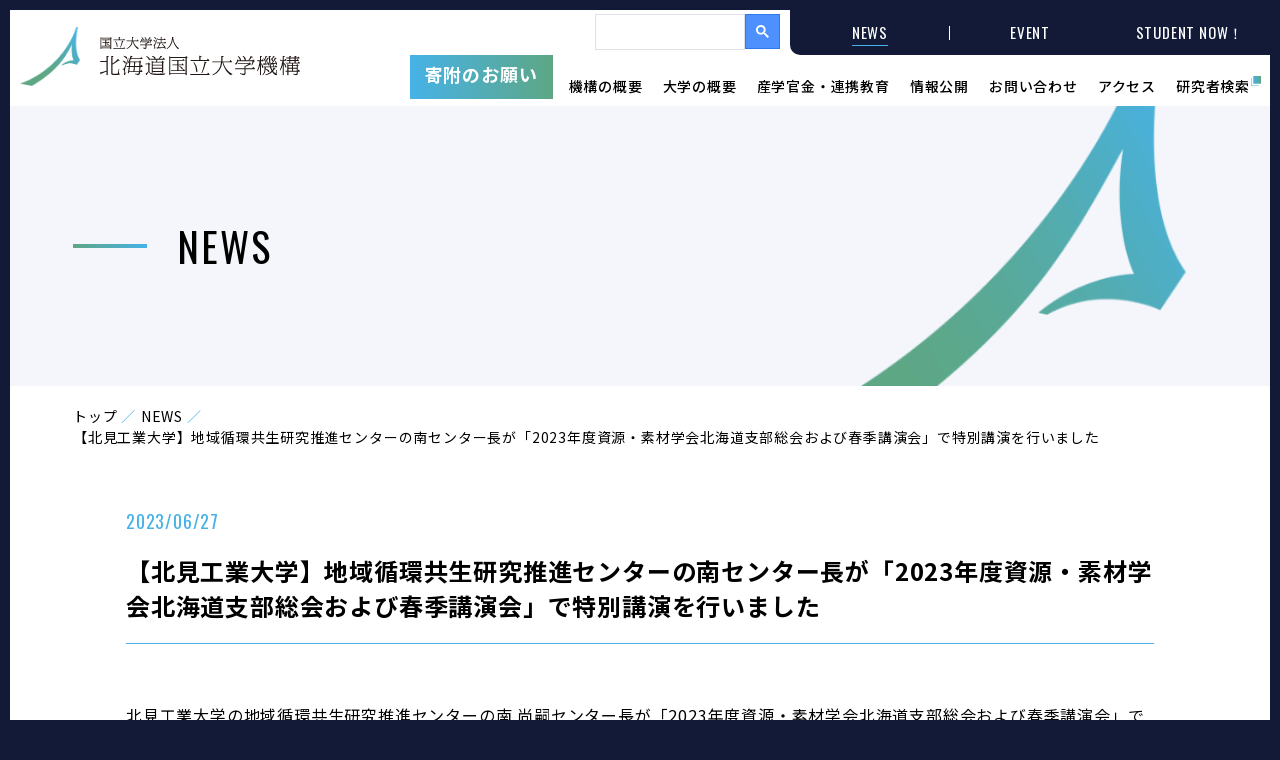

--- FILE ---
content_type: text/html; charset=UTF-8
request_url: https://www.nuc-hokkaido.ac.jp/news/3454/
body_size: 6030
content:
<!DOCTYPE html>
<html lang="ja">
<head>
<!-- Global site tag (gtag.js) - Google Analytics -->
<script async src="https://www.googletagmanager.com/gtag/js?id=G-64TSRQMZ0D"></script>
<script>
	window.dataLayer = window.dataLayer || [];
	function gtag(){dataLayer.push(arguments);}
	gtag('js', new Date());

	gtag('config', 'G-64TSRQMZ0D');
</script><meta charset="utf-8">
<title>【北見工業大学】地域循環共生研究推進センターの南センター長が「2023年度資源・素材学会北海道支部総会および春季講演会」で特別講演を行いました | 北海道国立大学機構</title>
<meta name="keywords" content="国立大学機構,北海道国立大学,小樽商科大学,帯広畜産大学,北見工業大学,日本,世界,社会課題の解決,発展,創造,研究,イノベーション,人材育成,教育,スマート農畜産業,AI/IoT,ACE,オープンイノベーションセンター,商学,農学,工学,グローバル,大学院,リカレント教育,学校">
<meta name="description" content="北見工業大学の地域循環共生研究推進センターの南 尚嗣センター長が「2023年度資源・素材学会北海道支部総会および春季講演会」で特別講演を行いました。詳しくはこちらをご覧ください。">
<meta name="viewport" content="width=device-width">
<meta name="msapplication-square70x70logo" content="/favicon/site-tile-70x70.png">
<meta name="msapplication-square150x150logo" content="/favicon/site-tile-150x150.png">
<meta name="msapplication-wide310x150logo" content="/favicon/site-tile-310x150.png">
<link rel="shortcut icon" href="/favicon.ico">
<link rel="apple-touch-icon" sizes="120x120" href="/favicon/apple-touch-icon-120x120.png">
<link rel="apple-touch-icon" sizes="152x152" href="/favicon/apple-touch-icon-152x152.png">
<link rel="apple-touch-icon" sizes="180x180" href="/favicon/apple-touch-icon.png">
<link rel="mask-icon" href="/favicon/mask-icon.svg" color="#FFFFFF">
<link rel="manifest" href="/favicon/manifest.json">
<meta name="msapplication-TileColor" content="#FFFFFF">
<meta name="msapplication-TileImage" content="/favicon/mstile-144x144.png">
<meta name="apple-mobile-web-app-title" content="北海道国立大学機構">

<meta property="og:locale" content="ja_JP">
<meta property="og:type" content="article">
<meta property="og:url" content="https://www.nuc-hokkaido.ac.jp/news/3454/">
<meta property="og:image" content="https://www.nuc-hokkaido.ac.jp/img/common/og.png">
<meta property="og:title" content="【北見工業大学】地域循環共生研究推進センターの南センター長が「2023年度資源・素材学会北海道支部総会および春季講演会」で特別講演を行いました | 北海道国立大学機構">
<meta property="og:site_name" content="北海道国立大学機構">
<meta property="og:description" content="北見工業大学の地域循環共生研究推進センターの南 尚嗣センター長が「2023年度資源・素材学会北海道支部総会および春季講演会」で特別講演を行いました。詳しくはこちらをご覧ください。">
<meta name="format-detection" content="telephone=no">
<link rel="stylesheet" href="/css/reset.css">
<link rel="stylesheet" href="/css/common.css">
<link rel="stylesheet" href="/css/news.css">
<meta name='robots' content='max-image-preview:large' />
<link rel="alternate" title="oEmbed (JSON)" type="application/json+oembed" href="https://www.nuc-hokkaido.ac.jp/wp-json/oembed/1.0/embed?url=https%3A%2F%2Fwww.nuc-hokkaido.ac.jp%2Fnews%2F3454%2F" />
<link rel="alternate" title="oEmbed (XML)" type="text/xml+oembed" href="https://www.nuc-hokkaido.ac.jp/wp-json/oembed/1.0/embed?url=https%3A%2F%2Fwww.nuc-hokkaido.ac.jp%2Fnews%2F3454%2F&#038;format=xml" />
<style id='wp-img-auto-sizes-contain-inline-css' type='text/css'>
img:is([sizes=auto i],[sizes^="auto," i]){contain-intrinsic-size:3000px 1500px}
/*# sourceURL=wp-img-auto-sizes-contain-inline-css */
</style>
<style id='wp-block-library-inline-css' type='text/css'>
:root{--wp-block-synced-color:#7a00df;--wp-block-synced-color--rgb:122,0,223;--wp-bound-block-color:var(--wp-block-synced-color);--wp-editor-canvas-background:#ddd;--wp-admin-theme-color:#007cba;--wp-admin-theme-color--rgb:0,124,186;--wp-admin-theme-color-darker-10:#006ba1;--wp-admin-theme-color-darker-10--rgb:0,107,160.5;--wp-admin-theme-color-darker-20:#005a87;--wp-admin-theme-color-darker-20--rgb:0,90,135;--wp-admin-border-width-focus:2px}@media (min-resolution:192dpi){:root{--wp-admin-border-width-focus:1.5px}}.wp-element-button{cursor:pointer}:root .has-very-light-gray-background-color{background-color:#eee}:root .has-very-dark-gray-background-color{background-color:#313131}:root .has-very-light-gray-color{color:#eee}:root .has-very-dark-gray-color{color:#313131}:root .has-vivid-green-cyan-to-vivid-cyan-blue-gradient-background{background:linear-gradient(135deg,#00d084,#0693e3)}:root .has-purple-crush-gradient-background{background:linear-gradient(135deg,#34e2e4,#4721fb 50%,#ab1dfe)}:root .has-hazy-dawn-gradient-background{background:linear-gradient(135deg,#faaca8,#dad0ec)}:root .has-subdued-olive-gradient-background{background:linear-gradient(135deg,#fafae1,#67a671)}:root .has-atomic-cream-gradient-background{background:linear-gradient(135deg,#fdd79a,#004a59)}:root .has-nightshade-gradient-background{background:linear-gradient(135deg,#330968,#31cdcf)}:root .has-midnight-gradient-background{background:linear-gradient(135deg,#020381,#2874fc)}:root{--wp--preset--font-size--normal:16px;--wp--preset--font-size--huge:42px}.has-regular-font-size{font-size:1em}.has-larger-font-size{font-size:2.625em}.has-normal-font-size{font-size:var(--wp--preset--font-size--normal)}.has-huge-font-size{font-size:var(--wp--preset--font-size--huge)}.has-text-align-center{text-align:center}.has-text-align-left{text-align:left}.has-text-align-right{text-align:right}.has-fit-text{white-space:nowrap!important}#end-resizable-editor-section{display:none}.aligncenter{clear:both}.items-justified-left{justify-content:flex-start}.items-justified-center{justify-content:center}.items-justified-right{justify-content:flex-end}.items-justified-space-between{justify-content:space-between}.screen-reader-text{border:0;clip-path:inset(50%);height:1px;margin:-1px;overflow:hidden;padding:0;position:absolute;width:1px;word-wrap:normal!important}.screen-reader-text:focus{background-color:#ddd;clip-path:none;color:#444;display:block;font-size:1em;height:auto;left:5px;line-height:normal;padding:15px 23px 14px;text-decoration:none;top:5px;width:auto;z-index:100000}html :where(.has-border-color){border-style:solid}html :where([style*=border-top-color]){border-top-style:solid}html :where([style*=border-right-color]){border-right-style:solid}html :where([style*=border-bottom-color]){border-bottom-style:solid}html :where([style*=border-left-color]){border-left-style:solid}html :where([style*=border-width]){border-style:solid}html :where([style*=border-top-width]){border-top-style:solid}html :where([style*=border-right-width]){border-right-style:solid}html :where([style*=border-bottom-width]){border-bottom-style:solid}html :where([style*=border-left-width]){border-left-style:solid}html :where(img[class*=wp-image-]){height:auto;max-width:100%}:where(figure){margin:0 0 1em}html :where(.is-position-sticky){--wp-admin--admin-bar--position-offset:var(--wp-admin--admin-bar--height,0px)}@media screen and (max-width:600px){html :where(.is-position-sticky){--wp-admin--admin-bar--position-offset:0px}}

/*# sourceURL=wp-block-library-inline-css */
</style><style id='global-styles-inline-css' type='text/css'>
:root{--wp--preset--aspect-ratio--square: 1;--wp--preset--aspect-ratio--4-3: 4/3;--wp--preset--aspect-ratio--3-4: 3/4;--wp--preset--aspect-ratio--3-2: 3/2;--wp--preset--aspect-ratio--2-3: 2/3;--wp--preset--aspect-ratio--16-9: 16/9;--wp--preset--aspect-ratio--9-16: 9/16;--wp--preset--color--black: #000000;--wp--preset--color--cyan-bluish-gray: #abb8c3;--wp--preset--color--white: #ffffff;--wp--preset--color--pale-pink: #f78da7;--wp--preset--color--vivid-red: #cf2e2e;--wp--preset--color--luminous-vivid-orange: #ff6900;--wp--preset--color--luminous-vivid-amber: #fcb900;--wp--preset--color--light-green-cyan: #7bdcb5;--wp--preset--color--vivid-green-cyan: #00d084;--wp--preset--color--pale-cyan-blue: #8ed1fc;--wp--preset--color--vivid-cyan-blue: #0693e3;--wp--preset--color--vivid-purple: #9b51e0;--wp--preset--gradient--vivid-cyan-blue-to-vivid-purple: linear-gradient(135deg,rgb(6,147,227) 0%,rgb(155,81,224) 100%);--wp--preset--gradient--light-green-cyan-to-vivid-green-cyan: linear-gradient(135deg,rgb(122,220,180) 0%,rgb(0,208,130) 100%);--wp--preset--gradient--luminous-vivid-amber-to-luminous-vivid-orange: linear-gradient(135deg,rgb(252,185,0) 0%,rgb(255,105,0) 100%);--wp--preset--gradient--luminous-vivid-orange-to-vivid-red: linear-gradient(135deg,rgb(255,105,0) 0%,rgb(207,46,46) 100%);--wp--preset--gradient--very-light-gray-to-cyan-bluish-gray: linear-gradient(135deg,rgb(238,238,238) 0%,rgb(169,184,195) 100%);--wp--preset--gradient--cool-to-warm-spectrum: linear-gradient(135deg,rgb(74,234,220) 0%,rgb(151,120,209) 20%,rgb(207,42,186) 40%,rgb(238,44,130) 60%,rgb(251,105,98) 80%,rgb(254,248,76) 100%);--wp--preset--gradient--blush-light-purple: linear-gradient(135deg,rgb(255,206,236) 0%,rgb(152,150,240) 100%);--wp--preset--gradient--blush-bordeaux: linear-gradient(135deg,rgb(254,205,165) 0%,rgb(254,45,45) 50%,rgb(107,0,62) 100%);--wp--preset--gradient--luminous-dusk: linear-gradient(135deg,rgb(255,203,112) 0%,rgb(199,81,192) 50%,rgb(65,88,208) 100%);--wp--preset--gradient--pale-ocean: linear-gradient(135deg,rgb(255,245,203) 0%,rgb(182,227,212) 50%,rgb(51,167,181) 100%);--wp--preset--gradient--electric-grass: linear-gradient(135deg,rgb(202,248,128) 0%,rgb(113,206,126) 100%);--wp--preset--gradient--midnight: linear-gradient(135deg,rgb(2,3,129) 0%,rgb(40,116,252) 100%);--wp--preset--font-size--small: 13px;--wp--preset--font-size--medium: 20px;--wp--preset--font-size--large: 36px;--wp--preset--font-size--x-large: 42px;--wp--preset--spacing--20: 0.44rem;--wp--preset--spacing--30: 0.67rem;--wp--preset--spacing--40: 1rem;--wp--preset--spacing--50: 1.5rem;--wp--preset--spacing--60: 2.25rem;--wp--preset--spacing--70: 3.38rem;--wp--preset--spacing--80: 5.06rem;--wp--preset--shadow--natural: 6px 6px 9px rgba(0, 0, 0, 0.2);--wp--preset--shadow--deep: 12px 12px 50px rgba(0, 0, 0, 0.4);--wp--preset--shadow--sharp: 6px 6px 0px rgba(0, 0, 0, 0.2);--wp--preset--shadow--outlined: 6px 6px 0px -3px rgb(255, 255, 255), 6px 6px rgb(0, 0, 0);--wp--preset--shadow--crisp: 6px 6px 0px rgb(0, 0, 0);}:where(.is-layout-flex){gap: 0.5em;}:where(.is-layout-grid){gap: 0.5em;}body .is-layout-flex{display: flex;}.is-layout-flex{flex-wrap: wrap;align-items: center;}.is-layout-flex > :is(*, div){margin: 0;}body .is-layout-grid{display: grid;}.is-layout-grid > :is(*, div){margin: 0;}:where(.wp-block-columns.is-layout-flex){gap: 2em;}:where(.wp-block-columns.is-layout-grid){gap: 2em;}:where(.wp-block-post-template.is-layout-flex){gap: 1.25em;}:where(.wp-block-post-template.is-layout-grid){gap: 1.25em;}.has-black-color{color: var(--wp--preset--color--black) !important;}.has-cyan-bluish-gray-color{color: var(--wp--preset--color--cyan-bluish-gray) !important;}.has-white-color{color: var(--wp--preset--color--white) !important;}.has-pale-pink-color{color: var(--wp--preset--color--pale-pink) !important;}.has-vivid-red-color{color: var(--wp--preset--color--vivid-red) !important;}.has-luminous-vivid-orange-color{color: var(--wp--preset--color--luminous-vivid-orange) !important;}.has-luminous-vivid-amber-color{color: var(--wp--preset--color--luminous-vivid-amber) !important;}.has-light-green-cyan-color{color: var(--wp--preset--color--light-green-cyan) !important;}.has-vivid-green-cyan-color{color: var(--wp--preset--color--vivid-green-cyan) !important;}.has-pale-cyan-blue-color{color: var(--wp--preset--color--pale-cyan-blue) !important;}.has-vivid-cyan-blue-color{color: var(--wp--preset--color--vivid-cyan-blue) !important;}.has-vivid-purple-color{color: var(--wp--preset--color--vivid-purple) !important;}.has-black-background-color{background-color: var(--wp--preset--color--black) !important;}.has-cyan-bluish-gray-background-color{background-color: var(--wp--preset--color--cyan-bluish-gray) !important;}.has-white-background-color{background-color: var(--wp--preset--color--white) !important;}.has-pale-pink-background-color{background-color: var(--wp--preset--color--pale-pink) !important;}.has-vivid-red-background-color{background-color: var(--wp--preset--color--vivid-red) !important;}.has-luminous-vivid-orange-background-color{background-color: var(--wp--preset--color--luminous-vivid-orange) !important;}.has-luminous-vivid-amber-background-color{background-color: var(--wp--preset--color--luminous-vivid-amber) !important;}.has-light-green-cyan-background-color{background-color: var(--wp--preset--color--light-green-cyan) !important;}.has-vivid-green-cyan-background-color{background-color: var(--wp--preset--color--vivid-green-cyan) !important;}.has-pale-cyan-blue-background-color{background-color: var(--wp--preset--color--pale-cyan-blue) !important;}.has-vivid-cyan-blue-background-color{background-color: var(--wp--preset--color--vivid-cyan-blue) !important;}.has-vivid-purple-background-color{background-color: var(--wp--preset--color--vivid-purple) !important;}.has-black-border-color{border-color: var(--wp--preset--color--black) !important;}.has-cyan-bluish-gray-border-color{border-color: var(--wp--preset--color--cyan-bluish-gray) !important;}.has-white-border-color{border-color: var(--wp--preset--color--white) !important;}.has-pale-pink-border-color{border-color: var(--wp--preset--color--pale-pink) !important;}.has-vivid-red-border-color{border-color: var(--wp--preset--color--vivid-red) !important;}.has-luminous-vivid-orange-border-color{border-color: var(--wp--preset--color--luminous-vivid-orange) !important;}.has-luminous-vivid-amber-border-color{border-color: var(--wp--preset--color--luminous-vivid-amber) !important;}.has-light-green-cyan-border-color{border-color: var(--wp--preset--color--light-green-cyan) !important;}.has-vivid-green-cyan-border-color{border-color: var(--wp--preset--color--vivid-green-cyan) !important;}.has-pale-cyan-blue-border-color{border-color: var(--wp--preset--color--pale-cyan-blue) !important;}.has-vivid-cyan-blue-border-color{border-color: var(--wp--preset--color--vivid-cyan-blue) !important;}.has-vivid-purple-border-color{border-color: var(--wp--preset--color--vivid-purple) !important;}.has-vivid-cyan-blue-to-vivid-purple-gradient-background{background: var(--wp--preset--gradient--vivid-cyan-blue-to-vivid-purple) !important;}.has-light-green-cyan-to-vivid-green-cyan-gradient-background{background: var(--wp--preset--gradient--light-green-cyan-to-vivid-green-cyan) !important;}.has-luminous-vivid-amber-to-luminous-vivid-orange-gradient-background{background: var(--wp--preset--gradient--luminous-vivid-amber-to-luminous-vivid-orange) !important;}.has-luminous-vivid-orange-to-vivid-red-gradient-background{background: var(--wp--preset--gradient--luminous-vivid-orange-to-vivid-red) !important;}.has-very-light-gray-to-cyan-bluish-gray-gradient-background{background: var(--wp--preset--gradient--very-light-gray-to-cyan-bluish-gray) !important;}.has-cool-to-warm-spectrum-gradient-background{background: var(--wp--preset--gradient--cool-to-warm-spectrum) !important;}.has-blush-light-purple-gradient-background{background: var(--wp--preset--gradient--blush-light-purple) !important;}.has-blush-bordeaux-gradient-background{background: var(--wp--preset--gradient--blush-bordeaux) !important;}.has-luminous-dusk-gradient-background{background: var(--wp--preset--gradient--luminous-dusk) !important;}.has-pale-ocean-gradient-background{background: var(--wp--preset--gradient--pale-ocean) !important;}.has-electric-grass-gradient-background{background: var(--wp--preset--gradient--electric-grass) !important;}.has-midnight-gradient-background{background: var(--wp--preset--gradient--midnight) !important;}.has-small-font-size{font-size: var(--wp--preset--font-size--small) !important;}.has-medium-font-size{font-size: var(--wp--preset--font-size--medium) !important;}.has-large-font-size{font-size: var(--wp--preset--font-size--large) !important;}.has-x-large-font-size{font-size: var(--wp--preset--font-size--x-large) !important;}
/*# sourceURL=global-styles-inline-css */
</style>

<style id='classic-theme-styles-inline-css' type='text/css'>
/*! This file is auto-generated */
.wp-block-button__link{color:#fff;background-color:#32373c;border-radius:9999px;box-shadow:none;text-decoration:none;padding:calc(.667em + 2px) calc(1.333em + 2px);font-size:1.125em}.wp-block-file__button{background:#32373c;color:#fff;text-decoration:none}
/*# sourceURL=/wp-includes/css/classic-themes.min.css */
</style>
<link rel="https://api.w.org/" href="https://www.nuc-hokkaido.ac.jp/wp-json/" /><link rel="alternate" title="JSON" type="application/json" href="https://www.nuc-hokkaido.ac.jp/wp-json/wp/v2/news/3454" /><link rel="canonical" href="https://www.nuc-hokkaido.ac.jp/news/3454/" />
<link rel="alternate" type="application/rss+xml" title="RSS" href="https://www.nuc-hokkaido.ac.jp/rsslatest.xml" />
</head>
<body  id="news" >
	<div id="bodyInner">
	<header>
		<div id="headerInner">
			<div class="logo">
				<a href="/" class="mover"><img src="/img/common/logo.svg" alt="国立大学法人 北海道国立大学機構"></a>
			</div>
			<nav id="contentNav">
				<a class="fund mode_minpc mover" href="/about/public-relations.php?tab=02">寄附のお願い</a>
				<div class="navContent">
					<div class="topNav">
						<a class="fund mover mode_tbsp" href="/about/public-relations.php?tab=02">寄附のお願い</a>
						<div class="gcse-searchbox-only" data-resultsUrl="/search/" data-newWindow="true"></div>
						<script async src="https://cse.google.com/cse.js?cx=94bc9a48acfa442da"></script>
						<p><a href="/news/"><span class="current">NEWS</span></a></p>
						<p><a href="/event/"><span>EVENT</span></a></p>
						<p><a href="/student/"><span>STUDENT NOW！</span></a></p>
					</div>
					<div class="navInner">
						<p><a href="/about/">機構の概要</a></p>
						<p><a href="/university/">大学の概要</a></p>
						<p><a href="/iac/">産学官金・連携教育</a></p>
						<p><a href="/disclosure/">情報公開</a></p>
						<p class="mode_tbsp"><a href="/procurement/">調達情報</a></p>
						<p class="mode_tbsp"><a href="/employment/">職員公募情報</a></p>
						<p class="mode_tbsp"><a href="/innovation/">教育イノベーションセンター</a></p>
						<p class="mode_tbsp"><a href="/innovation/open-innovation.php">オープンイノベーションセンター</a></p>
						<p><a href="/contact/">お問い合わせ</a></p>
						<p><a href="/access/">アクセス</a></p>
						<p><a class="exLink" href="https://guidebook.nuc-hokkaido.ac.jp/" target="_blank">研究者検索</a></p>
						<p class="mode_tbsp"><a href="/sitemap/">サイトマップ</a></p>
						<p class="mode_tbsp"><a href="/policy/">サイトポリシー</a></p>
					</div>
				</div>
			</nav>
			<div id="menu_btn">
				<div>
					<span></span>
					<span></span>
					<span></span>
				</div>
				<p>MENU</p>
			</div>
		</div>
	</header>
		<div class="contentWrap">
		<div id="headerTitle">
				<div class="inner">
                    <p class="title en">NEWS</p>
                </div>
			</div>
			<div id="breadcrumb">
				<ul class="inner">
					<li><a href="/">トップ</a></li>
					<li><a href="https://www.nuc-hokkaido.ac.jp/news/">NEWS</a></li>
					<li>【北見工業大学】地域循環共生研究推進センターの南センター長が「2023年度資源・素材学会北海道支部総会および春季講演会」で特別講演を行いました</li>
				</ul>
			</div>
			<section id="cmsNews" class="cmsContents">
				<div class="inner">
					<div class="cmsWrap inner02">
						<article>
							<div class="cmsDate">2023/06/27</div>
							<h1 class="cmsTitle">【北見工業大学】地域循環共生研究推進センターの南センター長が「2023年度資源・素材学会北海道支部総会および春季講演会」で特別講演を行いました</h1>
							<div class="cmsContent">
<p>北見工業大学の地域循環共生研究推進センターの南 尚嗣センター長が「2023年度資源・素材学会北海道支部総会および春季講演会」で特別講演を行いました。</p>
<p>詳しくは<a href="https://www.kitami-it.ac.jp/topics/73449/">こちら</a>をご覧ください。</p>
<p><img fetchpriority="high" decoding="async" class="alignleft wp-image-3455" src="https://www.nuc-hokkaido.ac.jp/wp_hokkaido_ac/wp-content/uploads/2023/06/20230613_ERC_minami1.png" alt="" width="450" height="338" /></p>
							</div>

						</article>
						<div class="pageNavi">



				<ul>
					<li class="prev">
						<a class="mover" href="https://www.nuc-hokkaido.ac.jp/news/3488/">前の記事</a>
					</li>
					<li class="next">
						<a  class="mover" href="https://www.nuc-hokkaido.ac.jp/news/3540/">次の記事</a>
					</li>
				</ul>
				</div>
					</div>
					<p class="linkCircle"><a href="https://www.nuc-hokkaido.ac.jp/news/"><span class="mover">NEWS一覧</span></a></p>
				</div>
			</section>
		</div>
</div>
	<footer>
		<div>
			<div class="inner">
				<div class="detail">
					<p class="logo"><img src="/img/common/footer-logo.svg" alt="国立大学法人 北海道国立大学機構"></p>
				</div>
				<div>
					<div class="siteMap">
						<ul>
							<li class="mover"><a href="/about/">機構の概要</a></li>
							<li class="mover"><a href="/university/">大学の概要</a></li>
							<li class="mover"><a href="/disclosure/">情報公開</a></li>
							<li class="mover"><a href="/procurement/">調達情報</a></li>
							<li class="mover"><a href="/employment/">職員公募情報</a></li>
						</ul>
						<ul>
							<li class="mover"><a href="/news/">NEWS</a></li>
							<li class="mover"><a href="/event/">EVENT</a></li>
							<li class="mover"><a href="/student/">STUDENT NOW！</a></li>
							<li class="mover"><a href="/iic/">産学官金連携統合情報センター（IIC）</a></li>
							<li class="mover"><a href="/innovation/">教育イノベーションセンター（ICE）</a></li>
							<li class="mover"><a href="/innovation/open-innovation.php">オープンイノベーションセンター（ACE）</a></li>
						</ul>
						<ul>
							<li class="mover"><a href="/contact/">お問い合わせ</a></li>
							<li class="mover"><a href="/access/">アクセス</a></li>
							<li class="mover"><a class="exLink" href="https://guidebook.nuc-hokkaido.ac.jp/" target="_blank">研究者検索</a></li>
							<li class="mover"><a href="/sitemap/">サイトマップ</a></li>
							<li class="mover"><a href="/policy/">サイトポリシー</a></li>
						</ul>
					</div>
				</div>
			</div>
		</div>
		<p class="copy">Copyright (c)  Hokkaido Higher Education and Research System  All Right Reserved.</p>
	</footer>
<script src="/js/jquery.js"></script>
<script src="/js/script.js"></script>

<script src="https://cdnjs.cloudflare.com/ajax/libs/jQuery-rwdImageMaps/1.6/jquery.rwdImageMaps.min.js"></script>
<script>jQuery(document).ready(function(){ 
  jQuery('img[usemap]').rwdImageMaps(); 
});
</script>
<script type="speculationrules">
{"prefetch":[{"source":"document","where":{"and":[{"href_matches":"/*"},{"not":{"href_matches":["/wp_hokkaido_ac/wp-*.php","/wp_hokkaido_ac/wp-admin/*","/wp_hokkaido_ac/wp-content/uploads/*","/wp_hokkaido_ac/wp-content/*","/wp_hokkaido_ac/wp-content/plugins/*","/wp_hokkaido_ac/wp-content/themes/hokkaidoac/*","/*\\?(.+)"]}},{"not":{"selector_matches":"a[rel~=\"nofollow\"]"}},{"not":{"selector_matches":".no-prefetch, .no-prefetch a"}}]},"eagerness":"conservative"}]}
</script>
</body>
</html>

--- FILE ---
content_type: text/css
request_url: https://www.nuc-hokkaido.ac.jp/css/reset.css
body_size: 810
content:
html, body, div, span, applet, object, iframe,
h1, h2, h3, h4, h5, h6, p, blockquote, pre,
abbr, acronym, address, big, cite, code,
del, dfn, em, img, ins, kbd, q, s, samp,
small, strike, strong, sub, sup, tt, var,
b, u, i, center,
dl, dt, dd, ol, ul, li,
fieldset, form, label, legend,
table, caption, tbody, tfoot, thead, tr, th, td,
article, aside, canvas, details, embed,
figure, figcaption, footer, header, hgroup,
menu, nav, output, ruby, section, summary,
time, mark, audio, video {
	margin: 0;
	padding: 0;
	border: 0;
	outline: 0;
	font-weight: normal;
	font-style: normal;
	line-height: 1;
	text-decoration: none;
	vertical-align: baseline;
}

article, aside, details, figcaption, figure,
footer, header, menu, nav, section, main, canvas {
	display: block;
}

blockquote, q {
	quotes: none;
}

blockquote:before, blockquote:after,
q:before, q:after {
	content: "";
	content: none;
}

input, textarea {
	margin: 0;
	padding: 0;
}

input.styleReset, button.styleReset, textarea.styleReset, select.styleReset {
	font-family: inherit;
	font-size: inherit;
	color: inherit;
	vertical-align: middle;
	margin: 0;
	padding: 0;
	background: none;
	border: none;
	border-radius: 0;
	outline: none;
	-webkit-appearance: none;
	-moz-appearance: none;
	appearance: none;
	-webkit-box-sizing: border-box;
	box-sizing: border-box;
}
input.styleReset:-ms-clear, button.styleReset:-ms-clear, textarea.styleReset:-ms-clear, select.styleReset:-ms-clear {
	display: none;
}
input.styleReset:-ms-reveal, button.styleReset:-ms-reveal, textarea.styleReset:-ms-reveal, select.styleReset:-ms-reveal {
	display: none;
}
input.styleReset:-ms-expand, button.styleReset:-ms-expand, textarea.styleReset:-ms-expand, select.styleReset:-ms-expand {
	display: none;
}

select::-ms-expand {
	display: none;
}

ol, ul, li {
	list-style: none;
}

a {
	margin: 0;
	padding: 0;
	border: 0;
	font-weight: normal;
	font-style: normal;
	text-decoration: none;
	vertical-align: baseline;
}

input::-webkit-input-placeholder, textarea::-webkit-input-placeholder {
	color: #DCDCDC;
	font-weight: 400;
}

input::-moz-placeholder, textarea::-moz-placeholder {
	color: #DCDCDC;
	font-weight: 400;
}

input:-ms-input-placeholder, textarea:-ms-input-placeholder {
	color: #DCDCDC;
	font-weight: 400;
}

input::-ms-input-placeholder, textarea::-ms-input-placeholder {
	color: #DCDCDC;
	font-weight: 400;
}

input::placeholder,
textarea::placeholder {
	color: #DCDCDC;
	font-weight: 400;
}

/* IE */
input:-ms-input-placeholder,
textarea:-ms-input-placeholder {
	color: #DCDCDC;
	font-weight: 400;
}

/* Edge */
input::-ms-input-placeholder,
textarea::-ms-input-placeholder {
	color: #DCDCDC;
	font-weight: 400;
}

--- FILE ---
content_type: text/css
request_url: https://www.nuc-hokkaido.ac.jp/css/common.css
body_size: 8524
content:
@charset "UTF-8";
html {
  font-size: 62.5%;
  /* sets the base font to 10px for easier math */
  -webkit-font-smoothing: antialiased;
}

body {
  background-color: #121A38;
  position: relative;
  font-family: "Noto Sans JP", sans-serif;
  font-weight: 400;
  line-height: 1;
  letter-spacing: 0.05em;
  font-size: 14px;
  color: #000;
  -webkit-text-size-adjust: 100%;
  word-wrap: break-word;
  overflow-wrap: break-word;
  -webkit-backface-visibility: hidden;
  backface-visibility: hidden;
  margin: 5px;
}
body #bodyInner {
  background-color: #fff;
  padding-bottom: 60px;
}
@media (min-width: 769px) {
  body #bodyInner {
    padding-bottom: 100px;
  }
}
body #bodyInner.bottomNavType {
  padding-bottom: 50px;
}
@media (min-width: 769px) {
  body {
    font-size: 16px;
    letter-spacing: 0.05em;
  }
  body #bodyInner {
    padding-bottom: 180px;
  }
  body #bodyInner.bottomNavType {
    padding-bottom: 100px;
  }
}
@media (min-width: 1000px) {
  body {
    margin: 10px;
  }
}
@media (max-width: 350px) {
  body {
    font-size: 12px;
  }
}

*,
*::before,
*::after {
  -webkit-box-sizing: border-box;
          box-sizing: border-box;
}

/* -------------------------------------
common
----------------------------------------*/
a {
  color: inherit;
}

.cf:after {
  content: "";
  clear: both;
  display: block;
}

.ib {
  display: inline-block;
}

img {
  max-width: 100%;
  vertical-align: bottom;
}

strong {
  font-weight: 600;
}

.mode_pc,
.mode_pc_ib {
  display: none;
}

.mode_minpc {
  display: none !important;
}

.mode_tbsp {
  display: block;
}

.mode_sp {
  display: block;
}

.mode_sp_ib {
  display: inline-block;
}

.tel a,
.mail a {
  pointer-events: auto;
  cursor: pointer;
}

.bgImage {
  width: 100%;
  max-width: auto;
  max-width: inherit;
}

.mover {
  -webkit-transition: opacity 0.2s ease-out;
  transition: opacity 0.2s ease-out;
  -webkit-backface-visibility: hidden;
          backface-visibility: hidden;
  zoom: 1;
}
.mover:hover {
  opacity: 0.7;
}

.inner,
.inner02,
.inner02-space,
.inner03,
.spInner {
  padding: 0 4.8%;
}
.inner .inner02,
.inner02 .inner02,
.inner02-space .inner02,
.inner03 .inner02,
.spInner .inner02 {
  padding: 0;
}

.contentWrap {
  padding-top: 60px;
}

.innerContentWrap {
  padding-top: 40px;
}

.bg-g {
  background-color: #F4F6FB;
}

.anchor {
  margin-top: -70px;
  padding-top: 70px;
}

.textBase {
  font-size: 14px;
  letter-spacing: 0.05em;
  line-height: 1.6;
}

.colorOta {
  color: #7E0B14;
}

.colorObi {
  color: #006428;
}

.colorKita {
  color: #006098;
}

.colorNavy {
  color: #121A38;
}

.blank_link {
  color: #46b2e7;
}

.red_text {
  color: #FF0000;
}

.lineTitle {
  position: relative;
  background-color: #121A38;
  color: #fff;
  font-size: 16px;
  font-weight: 700;
  text-align: left;
  padding: 8px 20px;
}
.lineTitle:after {
  position: absolute;
  top: 0;
  bottom: 0;
  left: -10px;
  content: "";
  display: block;
  width: 20px;
  height: 2px;
  background: -webkit-gradient(linear, left top, right top, from(#46b2e7), to(#5EA785));
  background: linear-gradient(to right, #46b2e7, #5EA785);
  margin: auto;
}
.lineTitle + p {
  margin-top: 25px;
}

.circleTitleWrap {
  position: relative;
  padding-left: 26px;
  display: -webkit-box;
  display: -ms-flexbox;
  display: flex;
  -webkit-box-align: center;
      -ms-flex-align: center;
          align-items: center;
}
.circleTitleWrap.spaceType {
  margin-bottom: 15px;
}
.circleTitleWrap:after {
  content: "";
  height: 1px;
  background-color: #000;
  -webkit-box-flex: 1;
      -ms-flex-positive: 1;
          flex-grow: 1;
}
.circleTitleWrap:before {
  position: absolute;
  top: 0;
  bottom: 0;
  left: 0;
  width: 15px;
  height: 15px;
  content: "";
  background: -webkit-gradient(linear, left top, left bottom, from(#46b2e7), to(#5EA785));
  background: linear-gradient(#46b2e7, #5EA785);
  border-radius: 50px;
  margin: auto;
}
.circleTitleWrap .circleTitle {
  font-size: 15px;
  font-weight: 600;
  text-align: left;
  padding: 0 20px 0 0;
}
.circleTitleWrap + p {
  font-size: 14px;
  line-height: 1.6;
  margin-top: 15px;
}
.circleTitleWrap + p + p {
  margin-top: 15px;
  font-size: 14px;
  line-height: 1.6;
}
.circleTitleWrap.type02 {
  padding-left: 30px;
}
.circleTitleWrap.type02::before {
  width: 20px;
  height: 20px;
}

.circleTitle02 {
  position: relative;
  padding-left: 20px;
  font-weight: bold;
  margin-bottom: 15px;
}
.circleTitle02:before {
  content: "";
  position: absolute;
  left: 0;
  bottom: 0;
  top: 0;
  margin: auto;
  width: 15px;
  height: 15px;
  background: #46b2e7;
  border-radius: 50%;
}
@media (min-width: 769px) {
  .circleTitle02 {
    font-size: 18px;
    margin-bottom: 25px;
    padding-left: 27px;
  }
}

sup {
  vertical-align: super;
}

@media (min-width: 768px) {
  .mode_pc {
    display: block;
  }
  .mode_pc_ib {
    display: inline-block;
  }
  .mode_sp,
  .mode_sp_ib {
    display: none;
  }
  .tel a,
  .mail a {
    pointer-events: none;
  }
  .inner {
    width: 90%;
    max-width: 1240px;
    margin: auto;
    padding: 0;
  }
  .inner .inner02,
  .inner .inner03 {
    width: auto;
  }
  .inner02,
  .inner02-space,
  .pcInner02 {
    width: 90%;
    max-width: 1028px;
    margin: auto;
    padding: 0;
  }
  .inner03,
  .pcInner03 {
    width: 90%;
    max-width: 816px;
    margin: auto;
    padding: 0;
  }
  .spInner {
    padding: auto;
  }
  .anchor {
    margin-top: -120px;
    padding-top: 120px;
  }
  .shadow {
    -webkit-filter: drop-shadow(3px 3px 3px rgba(0, 0, 0, 0.1));
            filter: drop-shadow(3px 3px 3px rgba(0, 0, 0, 0.1));
  }
  .textBase {
    font-size: 16px;
    line-height: 1.8;
  }
  .innerContentWrap {
    padding-top: 60px;
  }
  .innerContentWrap.type02 {
    padding-top: 40px;
  }
  .lineTitle {
    font-size: 20px;
    padding: 10px 30px 11px;
  }
  .lineTitle:after {
    left: -15px;
    width: 30px;
    height: 4px;
  }
  .lineTitle.type02 {
    font-size: 18px;
  }
  .circleTitleWrap .circleTitle {
    font-size: 18px;
  }
  .circleTitleWrap + p {
    font-size: 16px;
    line-height: 1.8;
    margin-top: 20px;
  }
  .circleTitleWrap + p + p {
    margin-top: 10px;
    font-size: 16px;
    line-height: 1.8;
  }
  .circleTitleWrap.spaceType {
    margin-bottom: 20px;
  }
}
@media (min-width: 1000px) {
  .contentWrap {
    padding-top: 96px;
  }
}
@media (max-width: 350px) {
  .circleTitleWrap + p {
    font-size: 12px;
  }
  .circleTitleWrap + p + p {
    font-size: 12px;
  }
}
@media (min-width: 1200px) {
  .mode_tbsp {
    display: none !important;
  }
  .mode_minpc {
    display: block !important;
  }
}
.ta-c {
  text-align: center;
}

/*
header
---------------------------*/
header {
  position: fixed;
  top: 5px;
  left: 5px;
  right: 5px;
  text-align: center;
  padding: 11px 8px;
  background-color: rgba(255, 255, 255, 0.8);
  z-index: 20;
  -webkit-transition: 0.5s ease;
  transition: 0.5s ease;
  /*
  #contentNav
  ---------------------------*/
}
header #headerInner {
  display: -webkit-box;
  display: -ms-flexbox;
  display: flex;
  -webkit-box-pack: justify;
      -ms-flex-pack: justify;
          justify-content: space-between;
  -webkit-box-align: center;
      -ms-flex-align: center;
          align-items: center;
}
header .logo {
  z-index: 10;
}
header .logo img {
  width: 180px;
}
header.is-fixed {
  top: 0;
}
header #contentNav {
  position: fixed;
  top: 0;
  bottom: 0;
  left: 0;
  right: 0;
  display: none;
  background-color: white;
  height: 100%;
  -webkit-transition: all 1s;
  transition: all 1s;
  overflow-y: auto;
}
header #contentNav .topNav {
  position: relative;
  padding-top: 10px;
}
header #contentNav a {
  display: block;
  font-size: 15px;
  padding: 20px 0;
}
header #contentNav a.exLink {
  position: relative;
}
header #contentNav a.exLink::before {
  top: 50%;
  -webkit-transform: translateY(-50%);
          transform: translateY(-50%);
  left: 83px;
  position: absolute;
  content: "";
  background-image: url(../img/common/blank.svg);
  background-size: cover;
  width: 10px;
  height: 10px;
}
@media (min-width: 1000px) {
  header #contentNav a.exLink::before {
    left: unset;
    right: -11px;
  }
}
header #contentNav a.fund {
  height: 45px;
  width: 100%;
  padding: 10px;
  display: -webkit-box;
  display: -ms-flexbox;
  display: flex;
  -webkit-box-align: center;
      -ms-flex-align: center;
          align-items: center;
  -webkit-box-pack: center;
      -ms-flex-pack: center;
          justify-content: center;
  background: -webkit-gradient(linear, left top, right top, from(#46B2E7), to(#5EA785));
  background: linear-gradient(to right, #46B2E7, #5EA785);
  color: #fff;
  font-weight: bold;
  border: 1px solid #ffffff;
  border-top: none;
  font-size: 18px;
  color: #fff;
  font-weight: bold;
}
@media (min-width: 1200px) {
  header #contentNav a.fund {
    width: 145px;
    position: absolute;
    top: 45px;
    left: -160px;
  }
}
header #contentNav a.mode_tbsp {
  margin: 20px 0;
  padding-left: 20px;
}
header #contentNav .navContent {
  text-align: left;
  padding: 60px 4% 20px;
}
header #contentNav .navInner {
  border-top: 1px solid #DCDCDC;
}
header #contentNav .navInner span {
  display: block;
  font-size: 15px;
  padding: 22px 0;
}
header #contentNav .navInner .childNav {
  display: -webkit-box;
  display: -ms-flexbox;
  display: flex;
  -webkit-box-pack: end;
      -ms-flex-pack: end;
          justify-content: flex-end;
  position: fixed;
  width: 100%;
  top: 95px;
  left: 0;
  padding: 20px;
  background-color: rgba(255, 255, 255, 0.8);
}
header #contentNav .navInner .childNav a:after {
  content: none;
}
header #contentNav .trigger:before,
header #contentNav .trigger:after {
  display: block;
  position: absolute;
  top: 0;
  bottom: 0;
  right: 5%;
  left: auto;
  margin: auto;
  content: "";
  width: 16px;
  height: 1px;
  background: #46b2e7;
  -webkit-transition-duration: 0.4s;
          transition-duration: 0.4s;
}
header #contentNav .trigger:after {
  -webkit-transform: rotate(90deg);
          transform: rotate(90deg);
}
header #contentNav .toggle.open .trigger:after {
  -webkit-transform: none;
          transform: none;
}
header #contentNav p {
  position: relative;
  padding-left: 20px;
}
header #contentNav p:before {
  top: 50%;
  -webkit-transform: translateY(-50%);
          transform: translateY(-50%);
  left: 0;
  position: absolute;
  content: "";
  background-image: url(../img/common/arrow02.svg);
  background-position: center center;
  background-repeat: no-repeat;
  background-size: contain;
  width: 8px;
  height: 5px;
}
header #contentNav p + p {
  border-top: 1px solid #DCDCDC;
}
@media (min-width: 768px) {
  header #contentNav .topNav {
    padding-top: 40px;
  }
}
@media (min-width: 1000px) {
  header {
    top: 10px;
    left: 10px;
    right: 10px;
  }
  header .logo {
    padding-left: 10px;
  }
  header .logo img {
    width: 280px;
  }
}
@media (min-width: 1200px) {
  header {
    padding: 0;
  }
  header.is-fixed {
    -webkit-transition: all 1000ms;
    transition: all 1000ms;
    -webkit-transform: translate(0, -6px);
            transform: translate(0, -6px);
  }
  header.open {
    height: auto;
  }
  header #contentNav {
    display: block !important;
    position: relative;
    top: 0;
    height: auto;
    background-color: transparent;
    overflow-y: initial;
  }
  .is-fixed header #contentNav {
    padding: 25px 0;
  }
  header #contentNav .topNav {
    display: -webkit-box;
    display: -ms-flexbox;
    display: flex;
    -webkit-box-pack: end;
        -ms-flex-pack: end;
            justify-content: flex-end;
    padding-top: 0;
  }
  header #contentNav .topNav p {
    position: relative;
    width: 160px;
    background-color: #121A38;
    color: #fff;
    font-family: "Oswald", sans-serif;
    text-align: center;
  }
  header #contentNav .topNav p:first-of-type {
    border-bottom-left-radius: 10px;
  }
  header #contentNav .topNav p:first-of-type:after {
    content: "";
    display: block;
    position: absolute;
    height: 14px;
    width: 1px;
    background: #fff;
    right: 0;
    bottom: 0;
    top: 0;
    margin: auto;
  }
  header #contentNav .topNav p a {
    padding: 15px 0;
  }
  header #contentNav .topNav p span {
    position: relative;
  }
  header #contentNav .topNav p span:after {
    content: "";
    display: block;
    position: absolute;
    height: 1px;
    background: #46b2e7;
    left: 0;
    right: 0;
    margin: auto;
    bottom: -3px;
    transition: all 0.3s ease;
    -webkit-transition: all 0.3s ease;
    width: 0;
  }
  header #contentNav .topNav p span:hover:after, header #contentNav .topNav p span.current:after {
    width: 100%;
  }
  header #contentNav .topNav p.mode_minpc {
    background-color: #ffffff;
  }
  header #contentNav .navInner {
    display: -webkit-box;
    display: -ms-flexbox;
    display: flex;
    -webkit-box-align: center;
        -ms-flex-align: center;
            align-items: center;
    -webkit-box-pack: end;
        -ms-flex-pack: end;
            justify-content: flex-end;
    padding: 14px 20px 10px 0;
    border-top: none;
  }
  header #contentNav .navInner a,
  header #contentNav .navInner span {
    position: relative;
    font-size: 14px;
    font-weight: 500;
    padding: 10px 0 0;
  }
  header #contentNav .navInner a:after,
  header #contentNav .navInner span:after {
    content: "";
    display: block;
    position: absolute;
    height: 1px;
    background: #46b2e7;
    left: 0;
    right: 0;
    margin: auto;
    bottom: -10px;
    transition: all 0.3s ease;
    -webkit-transition: all 0.3s ease;
    width: 0;
  }
  header #contentNav .navInner a:hover:after, header #contentNav .navInner a.current:after,
  header #contentNav .navInner span:hover:after,
  header #contentNav .navInner span.current:after {
    width: 100%;
  }
  header #contentNav .navInner p + p {
    padding-left: 20px;
  }
  header #contentNav .trigger:after {
    right: 0;
    top: auto;
    -webkit-transform: none;
            transform: none;
  }
  header #contentNav p {
    padding: 0;
  }
  header #contentNav p:before {
    content: none;
  }
  header #contentNav p + p {
    border: none;
  }
  header #contentNav .navContent {
    padding: 0;
  }
}
@media screen and (min-width: 1300px) {
  header #contentNav .navInner a {
    font-size: 16px;
  }
}
@media (min-width: 1400px) {
  header #contentNav .navInner p + p {
    padding-left: 26px;
  }
}

#menu_btn {
  display: -webkit-box;
  display: -ms-flexbox;
  display: flex;
  -webkit-box-align: center;
      -ms-flex-align: center;
          align-items: center;
  position: absolute;
  top: 0;
  right: 0;
  margin: auto;
  cursor: pointer;
  text-align: center;
  padding: 22px 8px;
  cursor: pointer;
}
#menu_btn p {
  font-size: 12px;
  font-weight: 500;
  font-family: "Oswald", sans-serif;
  color: #121A38;
  padding-left: 7px;
}
#menu_btn div {
  position: relative;
  width: 24px;
  height: 16px;
}
#menu_btn span {
  position: absolute;
  right: 0;
  width: 25px;
  height: 2px;
  background-color: #121A38;
  -webkit-transition: all 0.4s;
  transition: all 0.4s;
  margin: auto;
}
#menu_btn span:nth-of-type(1) {
  top: 0;
}
.open #menu_btn span:nth-of-type(1) {
  -webkit-transform: translateY(6px) rotate(-45deg);
  transform: translateY(6px) rotate(-45deg);
}
#menu_btn span:nth-of-type(2) {
  top: 0;
  bottom: 0;
}
.open #menu_btn span:nth-of-type(2) {
  opacity: 0;
}
#menu_btn span:nth-of-type(3) {
  top: auto;
  bottom: 0;
}
.open #menu_btn span:nth-of-type(3) {
  -webkit-transform: translateY(-8px) rotate(45deg);
  transform: translateY(-8px) rotate(45deg);
  width: 25px;
}
@media (min-width: 1000px) {
  #menu_btn {
    padding: 32px 8px;
  }
}
@media (min-width: 1200px) {
  #menu_btn {
    display: none;
  }
}

.linkCircle {
  position: relative;
  display: inline-block;
  margin: 15px 0;
  padding-right: 50px;
}
.linkCircle:hover:before {
  content: "";
  position: absolute;
  right: 5px;
  top: -3px;
  bottom: 0;
  border: 10px solid #121A38;
  width: 30px;
  height: 30px;
  border-radius: 50%;
  opacity: 1;
  -webkit-animation: 0.75s circleanime2 forwards;
          animation: 0.75s circleanime2 forwards;
  margin: auto;
  cursor: pointer;
}
.linkCircle:after {
  position: absolute;
  top: 0;
  right: 13px;
  bottom: 0;
  z-index: 2;
  display: block;
  margin-top: auto;
  margin-bottom: auto;
  content: "";
  width: 14px;
  height: 3px;
  background: url(../img/common/btn_arrow.svg) no-repeat center center;
  background-size: contain;
  cursor: pointer;
}
.linkCircle a:after,
.linkCircle .noLink:after {
  position: absolute;
  top: 0;
  right: 0;
  bottom: 0;
  display: block;
  width: 40px;
  height: 40px;
  margin: auto;
  content: "";
  background: #121A38;
  border-radius: 50px;
  z-index: 1;
}
.linkCircle a span,
.linkCircle .noLink span {
  position: relative;
  font-weight: 600;
  font-size: 16px;
}
.linkCircle a span:after,
.linkCircle .noLink span:after {
  content: "";
  display: block;
  position: absolute;
  height: 1px;
  background: #121A38;
  left: 0;
  right: 0;
  margin: auto;
  bottom: -2px;
  width: 100%;
}
.linkCircle.white:after {
  background: url(../img/common/btn_arrow02.svg) no-repeat center center;
}
.linkCircle.white a:after,
.linkCircle.white .noLink:after {
  background: #fff;
}
@-webkit-keyframes circleanime2 {
  0% {
    -webkit-transform: scale(0);
            transform: scale(0);
  }
  100% {
    -webkit-transform: scale(2.5);
            transform: scale(2.5);
    opacity: 0;
  }
}
@keyframes circleanime2 {
  0% {
    -webkit-transform: scale(0);
            transform: scale(0);
  }
  100% {
    -webkit-transform: scale(2.5);
            transform: scale(2.5);
    opacity: 0;
  }
}
.linkCircle.back {
  padding-left: 50px;
  padding-right: 0;
}
.linkCircle.back:after {
  right: auto;
  left: 13px;
  -webkit-transform: scale(-1, 1);
  transform: scale(-1, 1);
}
.linkCircle.back:hover::before {
  left: 5px;
  right: auto;
}
.linkCircle.back a::after,
.linkCircle.back .noLink::after {
  right: auto;
  left: 0;
}
.linkCircle.back a span::after,
.linkCircle.back .noLink span::after {
  left: auto;
  right: 0;
}
@media (min-width: 1000px) {
  .linkCircle {
    margin: 22px 0;
    padding-right: 90px;
  }
  .linkCircle:after {
    right: 25px;
    width: 20px;
    height: 4px;
  }
  .linkCircle:hover:before {
    right: 12px;
    border: 15px solid #121A38;
    width: 45px;
    height: 45px;
  }
  .linkCircle a:after,
  .linkCircle .noLink:after {
    width: 70px;
    height: 70px;
  }
  .linkCircle a span,
  .linkCircle .noLink span {
    font-size: 20px;
  }
  .linkCircle.back {
    padding-left: 90px;
  }
  .linkCircle.back::after {
    left: 25px;
  }
  .linkCircle.back:hover::before {
    left: 13px;
    top: -1px;
  }
}

.zoomLink {
  position: relative;
  display: inline-block;
  line-height: 1.6;
  color: #46b2e7;
  padding-left: 25px;
  margin: 10px 0;
}
.zoomLink:before {
  top: 50%;
  -webkit-transform: translateY(-50%);
          transform: translateY(-50%);
  left: 0;
  position: absolute;
  content: "";
  background-image: url(../img/common/zoom-icon.svg);
  background-position: center center;
  width: 20px;
  height: 20px;
}

.documentLink {
  position: relative;
  display: inline-block;
  line-height: 1.6;
  padding-left: 22px;
}
.documentLink:before {
  -webkit-transition: all 0.3s ease;
  transition: all 0.3s ease;
  top: 50%;
  -webkit-transform: translateY(-50%);
          transform: translateY(-50%);
  left: 0;
  position: absolute;
  content: "";
  background-image: url(../img/common/arrow02.svg);
  background-position: center center;
  background-repeat: no-repeat;
  background-size: contain;
  width: 8px;
  height: 5px;
}
.documentLink:hover:before {
  left: 5px;
}
.documentLink a {
  position: relative;
  display: inline-block;
  font-weight: 500;
  padding: 2px 0 2px 34px;
}
.documentLink a:after {
  top: 50%;
  -webkit-transform: translateY(-50%);
          transform: translateY(-50%);
  left: 0;
  position: absolute;
  content: "";
  background-image: url(../img/common/icon-pdf.svg);
  background-position: center center;
  background-repeat: no-repeat;
  background-size: contain;
  width: 24px;
  height: 28px;
}
.documentLink.word a:after {
  top: 50%;
  -webkit-transform: translateY(-50%);
          transform: translateY(-50%);
  left: 0;
  position: absolute;
  content: "";
  background-image: url(../img/common/icon-word.svg);
  background-position: center center;
  background-repeat: no-repeat;
  width: 24px;
  height: 28px;
}
.documentLink:hover:after {
  width: 0;
}
@media (min-width: 1000px) {
  .documentLink {
    width: 100%;
  }
}

.lineLinkWrap + .lineLinkWrap {
  padding-top: 20px;
}
.lineLinkWrap + .lineLinkWrap.type02 {
  padding-top: 0;
}
.lineLinkWrap .lineLink {
  margin-top: 10px;
}
@media (min-width: 768px) {
  .lineLinkWrap {
    display: -webkit-box;
    display: -ms-flexbox;
    display: flex;
    -ms-flex-wrap: wrap;
        flex-wrap: wrap;
  }
  .lineLinkWrap + .lineLinkWrap {
    padding-top: 30px;
  }
  .lineLinkWrap .lineLink {
    margin-right: 3%;
    margin-top: 20px;
  }
  .lineLinkWrap .lineLink a {
    display: block;
    padding-top: 5px;
    padding-bottom: 5px;
  }
  .lineLinkWrap .lineLink:nth-of-type(even) {
    margin-right: 0;
  }
}
.lineLinkWrap.type02 .lineLink {
  margin-top: 0;
  padding-left: 0;
  margin-bottom: 15px;
}
.lineLinkWrap.type02 .lineLink a {
  display: inline-block;
}
.lineLinkWrap.type02 .lineLink:first-child {
  margin-top: 15px;
}
.lineLinkWrap.type02 .lineLink:last-child {
  margin-bottom: 0;
}
@media (min-width: 768px) {
  .lineLinkWrap.type02 .lineLink {
    margin-top: 16px;
    margin-bottom: 0;
  }
  .lineLinkWrap.type02 .lineLink:first-child, .lineLinkWrap.type02 .lineLink:nth-of-type(2) {
    margin-top: 27px;
  }
}
.lineLinkWrap.type02 .lineLink::before {
  display: none;
}
.lineLinkWrap.type02 .lineLink:hover .blankLink span::before {
  left: 5px;
}
.lineLinkWrap.type02 .lineLink:hover .blankLink.noLink span:before {
  left: 0;
}
.lineLinkWrap.type02 .lineLink p {
  border: none;
  padding: 0;
}
.lineLinkWrap.type02 .blankLink span {
  line-height: 1.4;
  padding-left: 22px;
  padding-right: 0;
}
.lineLinkWrap.type02 .blankLink span:before {
  -webkit-transition: all 0.3s ease;
  transition: all 0.3s ease;
  top: 50%;
  -webkit-transform: translateY(-50%);
          transform: translateY(-50%);
  left: 0;
  position: absolute;
  content: "";
  background-image: url(../img/common/arrow02.svg);
  background-position: center center;
  background-repeat: no-repeat;
  background-size: contain;
  width: 8px;
  height: 5px;
  content: "";
  top: 8px;
  background-position: top;
  -webkit-transform: none;
          transform: none;
}
.lineLinkWrap.type02 .blankLink span:after {
  top: inherit;
  -webkit-transform: none;
          transform: none;
  margin-left: 9px;
  right: inherit;
  background-position: bottom center;
  bottom: 2px;
}
.lineLinkWrap.type02 .blankLink span.ib {
  padding-left: 0;
}
.lineLinkWrap.type02 .blankLink.noBrowserIcon span:after {
  display: none;
}
.lineLinkWrap.type02 .blankLink.noLink a {
  pointer-events: none;
}
.lineLinkWrap.type02 .blankLink.noLink span::after {
  display: none;
}
.lineLinkWrap.type03 {
  -webkit-box-orient: vertical;
  -webkit-box-direction: normal;
      -ms-flex-direction: column;
          flex-direction: column;
}
.lineLinkWrap.type03 + p {
  margin-top: 15px;
}
.lineLinkWrap.type03 .lineLink {
  margin-top: 0;
  padding-left: 0;
  margin-bottom: 15px;
  margin-right: 0;
  width: 100%;
}
.lineLinkWrap.type03 .lineLink a {
  padding: 0;
  display: inline-block;
}
.lineLinkWrap.type03 .lineLink:first-of-type {
  margin-top: 15px;
}
.lineLinkWrap.type03 .lineLink:last-child {
  margin-bottom: 0;
}
@media (min-width: 768px) {
  .lineLinkWrap.type03 .lineLink {
    margin-top: 22px;
    margin-bottom: 0;
  }
  .lineLinkWrap.type03 .lineLink:first-of-type {
    margin-top: 22px;
  }
  .lineLinkWrap.type03 .lineLink.first {
    margin-top: 40px;
  }
}
.lineLinkWrap.type03 .lineLink::before {
  display: none;
}
.lineLinkWrap.type03 .lineLink:hover .blankLink span::before {
  left: 5px;
}
.lineLinkWrap.type03 .lineLink:hover .blankLink.noLink span:before {
  left: 0;
}
.lineLinkWrap.type03 .lineLink p {
  border-bottom: none;
}
.lineLinkWrap.type03 .blankLink span {
  line-height: 1.4;
  padding-left: 22px;
}
.lineLinkWrap.type03 .blankLink span:before {
  -webkit-transition: all 0.3s ease;
  transition: all 0.3s ease;
  top: 50%;
  -webkit-transform: translateY(-50%);
          transform: translateY(-50%);
  left: 0;
  position: absolute;
  content: "";
  background-image: url(../img/common/arrow02.svg);
  background-position: center center;
  background-repeat: no-repeat;
  background-size: contain;
  width: 8px;
  height: 5px;
  content: "";
  top: 8px;
  background-position: top;
  -webkit-transform: none;
          transform: none;
}
.lineLinkWrap.type03 .blankLink span:after {
  top: inherit;
  -webkit-transform: none;
          transform: none;
  margin-left: 10px;
  right: inherit;
  background-position: bottom center;
  bottom: 2px;
}
@media (min-width: 768px) {
  .lineLinkWrap.type03 .blankLink span:after {
    bottom: 4px;
  }
}
.lineLinkWrap.type03 .blankLink span.ib {
  padding-left: 0;
}
.lineLinkWrap.type03 .blankLink.noBrowserIcon span::after {
  display: none;
}
.lineLinkWrap.type03 .blankLink.noLink a {
  pointer-events: none;
}
.lineLinkWrap.type03 .blankLink.noLink span::after {
  display: none;
}
.lineLinkWrap.type04 .lineLink {
  margin-top: 0;
  padding-left: 0;
  margin-bottom: 15px;
}
.lineLinkWrap.type04 .lineLink:last-child {
  margin-bottom: 0;
}
@media (min-width: 768px) {
  .lineLinkWrap.type04 .lineLink {
    margin-top: 0;
    margin-bottom: 17px;
    margin-right: 1%;
    width: 32.6666666667%;
  }
  .lineLinkWrap.type04 .lineLink:nth-of-type(even) {
    margin-right: 1%;
  }
  .lineLinkWrap.type04 .lineLink:nth-of-type(3n) {
    margin-right: 0;
  }
  .lineLinkWrap.type04 .lineLink:last-child {
    margin-bottom: 17px;
  }
}
.lineLinkWrap.type04 .lineLink::before {
  display: none;
}
.lineLinkWrap.type04 .lineLink:hover .blankLink span::before {
  left: 5px;
}
.lineLinkWrap.type04 .lineLink p {
  border: none;
  padding: 0;
}
@media (min-width: 768px) {
  .lineLinkWrap.type04 .blankLink {
    font-size: 16px;
  }
}
.lineLinkWrap.type04 .blankLink span {
  line-height: 1.4;
  padding-left: 22px;
  padding-right: 0;
}
@media (min-width: 768px) {
  .lineLinkWrap.type04 .blankLink span {
    padding-left: 17px;
  }
}
.lineLinkWrap.type04 .blankLink span:before {
  -webkit-transition: all 0.3s ease;
  transition: all 0.3s ease;
  top: 50%;
  -webkit-transform: translateY(-50%);
          transform: translateY(-50%);
  left: 0;
  position: absolute;
  content: "";
  background-image: url(../img/common/arrow02.svg);
  background-position: center center;
  background-repeat: no-repeat;
  background-size: contain;
  width: 8px;
  height: 5px;
  content: "";
  top: 8px;
  background-position: top;
  -webkit-transform: none;
          transform: none;
}
.lineLinkWrap.type04 .blankLink span:after {
  display: none;
}
.lineLinkWrap.type04 .blankLink span.ib {
  padding-left: 0;
}

.lineLink {
  position: relative;
  display: inline-block;
  width: 100%;
  padding-left: 22px;
}
.lineLink p {
  line-height: 1.6;
}
.lineLink:before {
  -webkit-transition: all 0.3s ease;
  transition: all 0.3s ease;
  top: 50%;
  -webkit-transform: translateY(-50%);
          transform: translateY(-50%);
  left: 0;
  position: absolute;
  content: "";
  background-image: url(../img/common/arrow02.svg);
  background-position: center center;
  background-repeat: no-repeat;
  background-size: contain;
  width: 8px;
  height: 5px;
}
.lineLink:hover:before {
  left: 5px;
}
@media (min-width: 769px) {
  .lineLink {
    width: 48.44%;
  }
  .lineLink p {
    border-bottom: 1px solid #DCDCDC;
  }
}

.blankLink {
  position: relative;
  display: inline-block;
  line-height: 1.6;
}
.blankLink span {
  position: relative;
  display: inline-block;
  font-weight: 500;
  padding-right: 25px;
}
.blankLink span:after {
  top: 50%;
  -webkit-transform: translateY(-50%);
          transform: translateY(-50%);
  right: 0;
  position: absolute;
  content: "";
  background-image: url(../img/common/blank.svg);
  background-position: center center;
  width: 15px;
  height: 15px;
}
.blankLink span.ib {
  padding-left: 0;
}
.blankLink span.ib:before, .blankLink span.ib:after {
  display: none;
}
@media (min-width: 1000px) {
  .blankLink {
    width: 100%;
  }
  .blankLink.inline {
    width: auto;
    margin: 0 5px;
  }
}

.webLink {
  position: relative;
  display: inline-block;
  padding-left: 32px;
}
.webLink:before {
  top: 50%;
  -webkit-transform: translateY(-50%);
          transform: translateY(-50%);
  left: 0;
  position: absolute;
  content: "";
  background-image: url(../img/common/icon-tel-p.svg);
  background-position: center center;
  width: 22px;
  height: 22px;
}

.telLink:before {
  background-image: url(../img/common/icon-tel-p.svg);
}

.faxLink:before {
  background-image: url(../img/common/icon-fax-p.svg);
}

.webLink:before {
  background-image: url(../img/common/icon-web-p.svg);
}

/*
headerTitle
---------------------------*/
#headerTitle {
  height: 140px;
  position: relative;
  background-color: #F4F6FB;
  background-image: url("/img/common/header-image_sp.png");
  background-repeat: no-repeat;
  background-position: bottom right 0;
  background-size: contain;
}
#headerTitle .title {
  position: absolute;
  font-size: 18px;
  font-weight: 500;
  letter-spacing: 0.05em;
  line-height: 1.4;
  padding: 0 23px;
  top: 50%;
  -webkit-transform: translateY(-50%);
          transform: translateY(-50%);
}
#headerTitle .title.type02 {
  font-size: 17px;
}
#headerTitle .title.en {
  font-family: "Oswald", sans-serif;
  font-weight: 400;
}
#headerTitle .title span {
  display: block;
  font-size: 16px;
  padding-bottom: 6px;
}
#headerTitle .title:before {
  content: "";
  display: block;
  position: absolute;
  height: 2px;
  width: 20px;
  left: -5px;
  top: 50%;
  -webkit-transform: translateY(-50%);
          transform: translateY(-50%);
  background: -webkit-gradient(linear, left top, right top, from(#5EA785), to(#46b2e7));
  background: linear-gradient(to right, #5EA785, #46b2e7);
}
@media (min-width: 768px) {
  #headerTitle .title {
    font-size: 30px;
    padding: 0 104px;
  }
  #headerTitle .title.type02 {
    font-size: 29px;
  }
  #headerTitle .title span {
    font-size: 20px;
    padding: 10px;
  }
  #headerTitle .title:before {
    height: 4px;
    width: 74px;
    left: 0;
  }
}
@media (min-width: 769px) {
  #headerTitle .title.type02 {
    font-size: 34px;
    line-height: 1.4;
  }
  #headerTitle .title.type02:before {
    top: 45%;
  }
}
@media (min-width: 1000px) {
  #headerTitle {
    background-position: bottom right 41px;
    background-image: url("/img/common/header-image.png");
    height: 280px;
  }
  #headerTitle .title {
    font-size: 40px;
    line-height: 1.2;
  }
  #headerTitle .title span {
    font-size: 24px;
  }
}

/*
breadcrumb
---------------------------*/
#breadcrumb {
  display: none;
  padding: 20px 0 20px;
}
#breadcrumb li {
  display: inline-block;
  font-size: 12px;
  line-height: 1.5;
}
#breadcrumb a::after {
  content: " ／ ";
  display: inline;
  color: #46b2e7;
}
@media (min-width: 768px) {
  #breadcrumb {
    display: block;
    padding: 20px 0;
  }
  #breadcrumb li {
    font-size: 14px;
  }
}

/*
pagenation
---------------------------*/
#pagenation {
  text-align: center;
}
#pagenation ul {
  display: inline-block;
  border-bottom: 1px solid #DCDCDC;
}
#pagenation li {
  display: inline-block;
  font-family: "Oswald", sans-serif;
}
#pagenation .current {
  border-bottom: 2px solid #000;
}
#pagenation .number {
  text-align: center;
  display: inline-block;
  width: 2.5em;
  line-height: 1;
  padding: 4px 4px 14px;
}

/*
footer
---------------------------*/
footer {
  position: relative;
  text-align: center;
  padding: 50px 0 15px;
  color: #fff;
}
footer > div {
  background-color: #121A38;
  padding: 30px 0 15px;
}
footer > div > div {
  display: -webkit-box;
  display: -ms-flexbox;
  display: flex;
  -ms-flex-wrap: wrap;
      flex-wrap: wrap;
}
footer > div > div > div {
  width: 100%;
  text-align: center;
  -webkit-box-ordinal-group: 3;
      -ms-flex-order: 2;
          order: 2;
}
footer .copy {
  font-weight: 300;
  font-size: 8px;
  font-family: "Oswald", sans-serif;
  line-height: 1.4;
  -webkit-transform: scale(0.8);
          transform: scale(0.8);
  padding-top: 40px;
}
footer .siteMap {
  display: none;
}
footer .siteMap .exLink {
  position: relative;
}
footer .siteMap .exLink::before {
  top: 29%;
  -webkit-transform: translateY(-50%);
          transform: translateY(-50%);
  right: -11px;
  position: absolute;
  content: "";
  background-image: url(../img/common/blank.svg);
  background-size: cover;
  width: 10px;
  height: 10px;
}
footer .logo {
  position: relative;
  z-index: 10;
}
footer .logo img {
  width: 180px;
}
@media (min-width: 1000px) {
  footer {
    padding-top: 0;
  }
  footer > div {
    padding: 80px 0;
  }
  footer > div > div {
    display: -webkit-box;
    display: -ms-flexbox;
    display: flex;
    -webkit-box-pack: justify;
        -ms-flex-pack: justify;
            justify-content: space-between;
    -webkit-box-align: center;
        -ms-flex-align: center;
            align-items: center;
    -ms-flex-wrap: nowrap;
        flex-wrap: nowrap;
  }
  footer > div > div > div {
    width: auto;
    text-align: left;
  }
  footer .copy {
    font-size: 11px;
    -webkit-transform: none;
            transform: none;
    padding-top: 70px;
  }
  footer .logo img {
    width: 280px;
  }
}
@media screen and (min-width: 1100px) {
  footer .siteMap {
    display: -webkit-box;
    display: -ms-flexbox;
    display: flex;
  }
  footer .siteMap ul + ul {
    padding-left: 100px;
  }
  footer .siteMap li {
    position: relative;
  }
  footer .siteMap li + li {
    padding-top: 32px;
  }
}

/*
contentTitle
---------------------------*/
.contentTitle {
  position: relative;
  font-family: "Oswald", sans-serif;
  font-size: 20px;
}
.contentTitle:after {
  display: block;
  position: absolute;
  top: 0;
  bottom: 0;
  left: -18%;
  content: "";
  height: 1px;
  width: 15%;
  background-color: #46b2e7;
  margin: auto;
}
@media (min-width: 1000px) {
  .contentTitle {
    font-size: 40px;
  }
}
@media (min-width: 1400px) {
  .contentTitle:after {
    left: -150px;
    width: 100px;
  }
}

.tableBase {
  margin-top: 20px;
  border-top: 1px solid #DCDCDC;
}
.tableBase .tableRow {
  border-left: 1px solid #DCDCDC;
  border-right: 1px solid #DCDCDC;
  border-bottom: 1px solid #DCDCDC;
}
.tableBase .tableHeader {
  display: none;
}
.tableBase .tableCaption {
  font-weight: 700;
}
.tableBase .tableCell {
  width: 100%;
}
.tableBase .tableCell + .tableCell {
  padding: 0 4% 10px;
}
.tableBase .tableTitle {
  background-color: #F4F6FB;
  vertical-align: middle;
  padding: 10px 4%;
  margin-bottom: 10px;
}
@media (min-width: 1000px) {
  .tableBase {
    margin-top: 40px;
  }
  .tableBase .tableRow {
    display: table;
    width: 100%;
    padding: 0;
  }
  .tableBase .tableRow.type02 .tableCell:nth-of-type(2) {
    width: 61%;
  }
  .tableBase .tableCell {
    width: 38%;
  }
  .tableBase .tableCell.term {
    text-align: center;
    width: 24%;
  }
  .tableBase .tableCell {
    display: table-cell;
    vertical-align: top;
    padding: 18px 20px;
  }
  .tableBase .tableCell + .tableCell {
    padding: 18px 20px;
    border-left: 1px solid #DCDCDC;
  }
  .tableBase .tableHeader {
    display: table-cell;
    text-align: center;
    background-color: #F4F6FB;
    padding: 5px 20px;
  }
  .tableBase .tableHeader + .tableCell {
    padding: 5px 20px;
  }
  .tableBase .tableHeader.tableTitle {
    background-color: #F4F6FB;
  }
  .tableBase .tableTitle {
    background-color: transparent;
  }
}

.innerBox {
  padding: 20px 0;
}
.innerBox.type03 {
  padding: 0 0 20px;
}
.innerBox.type04 {
  padding: 20px 0 0;
}
.innerBox.type05 {
  padding: 20px 0 20px;
}
.innerBox.type06 {
  padding: 0 0 20px;
}
@media (min-width: 769px) {
  .innerBox {
    padding: 40px 0;
  }
  .innerBox.type02 {
    padding: 40px 0 0;
  }
  .innerBox.type03 {
    padding: 0 0 100px;
  }
  .innerBox.type04 {
    padding: 0 0 33px;
  }
  .innerBox.type05 {
    padding: 0 0 100px;
  }
  .innerBox.type06 {
    padding: 0 0 57px;
  }
}

/*
pageInfomation
---------------------------*/
.pageInfomation {
  text-align: center;
  padding: 40px 0 50px;
}
.pageInfomation .informationTitle,
.pageInfomation .informationText {
  line-height: 1.6;
}
.pageInfomation .informationTitle {
  font-weight: 600;
  font-size: 17px;
  padding-bottom: 20px;
}
.pageInfomation .informationText {
  text-align: left;
}
.pageInfomation .informationText a {
  text-decoration: underline;
}
@media (min-width: 1000px) {
  .pageInfomation {
    padding: 90px 0 100px;
  }
  .pageInfomation .informationTitle {
    line-height: 1.8;
    font-size: 24px;
    padding-bottom: 30px;
  }
  .pageInfomation .informationText {
    text-align: center;
  }
}

.disclosureDetail {
  padding: 20px 0;
}
.disclosureDetail p {
  line-height: 1.6;
}
.disclosureDetail p + p {
  margin-top: 10px;
}
.disclosureDetail p + .documentLink {
  margin-top: 15px;
}
.disclosureDetail.type02 {
  padding: 0 0 20px;
}
.disclosureDetail dl {
  display: -webkit-box;
  display: -ms-flexbox;
  display: flex;
  -webkit-box-orient: vertical;
  -webkit-box-direction: normal;
      -ms-flex-direction: column;
          flex-direction: column;
  border-bottom: 1px solid #DCDCDC;
}
.disclosureDetail dl:first-of-type {
  margin-top: 20px;
}
.disclosureDetail dt {
  width: 100%;
  text-align: left;
  background-color: #F4F6FB;
  letter-spacing: 0.05em;
  line-height: 1.6;
  padding: 10px 4%;
  margin-bottom: 10px;
  font-weight: 500;
  display: -webkit-box;
  display: -ms-flexbox;
  display: flex;
}
.disclosureDetail div.left dt {
  -webkit-box-pack: start;
      -ms-flex-pack: start;
          justify-content: flex-start;
}
.disclosureDetail dd {
  padding: 0 4% 10px;
  letter-spacing: 0.05em;
  line-height: 1.6;
  width: 100%;
}
.disclosureDetail .schoolInside {
  margin-bottom: 30px;
}
.disclosureDetail .schoolInside:last-child {
  margin-bottom: 0;
}
.disclosureDetail .schoolInside > .circleTitleWrap + p {
  margin-top: 25px;
  font-weight: 500;
}
.disclosureDetail .resultBox {
  padding-top: 20px;
}
.disclosureDetail.type03 {
  padding: 20px 0;
}
@media (min-width: 768px) {
  .disclosureDetail.type03 {
    padding: 27px 0 0;
  }
}
.disclosureDetail.type04 {
  padding: 0;
}
@media (min-width: 768px) {
  .disclosureDetail.type04 {
    padding: 0 0 60px;
  }
}
.disclosureDetail.type05 {
  padding: 20px 0;
}
@media (min-width: 768px) {
  .disclosureDetail.type05 {
    padding: 27px 0 57px;
  }
}
.disclosureDetail.type06 {
  padding: 20px 0 0;
}
@media (min-width: 768px) {
  .disclosureDetail.type06 {
    padding: 30px 0;
  }
}
.disclosureDetail.type07 {
  padding: 20px 0 0;
}
@media (min-width: 768px) {
  .disclosureDetail.type07 {
    padding: 20px 0 0;
  }
}
.disclosureDetail.type08 {
  padding: 20px 0 0;
}
@media (min-width: 768px) {
  .disclosureDetail.type08 {
    padding: 33px 0 144px;
  }
}
.disclosureDetail.type09 {
  padding: 20px 0 0;
}
@media (min-width: 768px) {
  .disclosureDetail.type09 {
    padding: 33px 0 60px;
  }
}
.disclosureDetail.type10 {
  padding: 20px 0 0;
}
@media (min-width: 768px) {
  .disclosureDetail.type10 {
    padding: 33px 0 0;
  }
}

@media (min-width: 768px) {
  .disclosureDetail {
    padding: 20px 0 40px;
  }
  .disclosureDetail.type02 {
    padding: 0;
  }
  .disclosureDetail p {
    line-height: 1.8;
  }
  .disclosureDetail dl {
    -webkit-box-orient: horizontal;
    -webkit-box-direction: normal;
        -ms-flex-direction: row;
            flex-direction: row;
  }
  .disclosureDetail dl:first-of-type {
    margin-top: 25px;
  }
  .disclosureDetail dt {
    width: 100%;
    text-align: center;
    line-height: 1.8;
    padding: 18px;
    margin-bottom: 0;
    max-width: 300px;
    -webkit-box-align: center;
        -ms-flex-align: center;
            align-items: center;
    -webkit-box-pack: center;
        -ms-flex-pack: center;
            justify-content: center;
  }
  .disclosureDetail dd {
    padding: 18px 30px;
    line-height: 1.8;
  }
  .disclosureDetail a[href*="tel:"] {
    pointer-events: none;
    cursor: default;
    text-decoration: none;
  }
  .disclosureDetail .resultBox {
    padding-top: 30px;
  }
  .disclosureDetail .resultBox.type02 {
    padding-top: 60px;
  }
}
.list_nm,
.list {
  margin-bottom: 20px;
}
.list_nm li,
.list li {
  margin-bottom: 17px;
  padding-left: 15px;
  position: relative;
}
.list_nm li:before,
.list li:before {
  content: "";
  position: absolute;
  left: 0;
  top: 7px;
  margin: auto;
  width: 8px;
  height: 8px;
  background-image: url("/img/common/icon-listblock.png");
  background-size: contain;
  background-repeat: no-repeat;
  background-position: center;
}
.list_nm li:last-child,
.list li:last-child {
  margin-bottom: 0;
}
.list_nm li p,
.list li p {
  line-height: 1.6;
}
.list_nm.type02,
.list.type02 {
  margin-bottom: 0;
}
.list_nm + p,
.list + p {
  margin-bottom: 20px;
}

.list_nm {
  margin-left: 1.5em;
  text-indent: -1.5em;
}
.list_nm li:before {
  content: none;
}

.list_nm .list_nm {
  margin-left: 1em;
}

.list_nm .icon {
  color: #46b2e7;
  font-weight: bold;
}

@media (min-width: 769px) {
  .list {
    margin-bottom: 25px;
  }
  .list li:before {
    top: 11px;
  }
  .list li p {
    line-height: 1.8;
  }
  .list + p {
    margin-bottom: 30px;
  }
  .list.type02 {
    margin-bottom: 34px;
  }
  .list.type02 li {
    margin-bottom: 4px;
  }
}
/*
tab
---------------------------*/
.tabArea {
  display: -webkit-box;
  display: -ms-flexbox;
  display: flex;
  margin-top: 40px;
}
.tabArea .tab {
  max-width: 33.3333333333%;
  text-align: center;
  display: -webkit-box;
  display: -ms-flexbox;
  display: flex;
  -webkit-box-align: stretch;
      -ms-flex-align: stretch;
          align-items: stretch;
  -webkit-box-pack: center;
      -ms-flex-pack: center;
          justify-content: center;
  width: 100%;
}
.tabArea .tab.tab02 {
  max-width: 50%;
}
.tabArea .tab a {
  width: 100%;
  display: -webkit-box;
  display: -ms-flexbox;
  display: flex;
  -webkit-box-align: end;
      -ms-flex-align: end;
          align-items: flex-end;
  position: relative;
}
.tabArea .tab a:after {
  content: "";
  position: absolute;
  right: 0;
  left: 0;
  bottom: 0;
  margin: auto;
  width: 100%;
  height: 1px;
  border-bottom: 1px solid #dcdcdc;
}
.tabArea .tab p {
  font-size: 14px;
  font-weight: bold;
  width: 100%;
  display: -webkit-box;
  display: -ms-flexbox;
  display: flex;
  -webkit-box-align: center;
      -ms-flex-align: center;
          align-items: center;
  -webkit-box-pack: center;
      -ms-flex-pack: center;
          justify-content: center;
  line-height: 1.4;
  padding-bottom: 10px;
  -ms-flex-wrap: wrap;
      flex-wrap: wrap;
}
.tabArea .tab span {
  font-weight: bold;
}
.tabArea .tab.active a:after {
  height: 2px;
  background: #46b2e7;
}
.tabArea .tab.active p {
  color: #46b2e7;
  font-size: 14px;
}

.panel {
  display: none;
}
.panel.active {
  display: block;
}

@media (min-width: 768px) {
  .tabArea {
    margin-top: 60px;
  }
  .tabArea .tab {
    background: #f7f7f5;
  }
  .tabArea .tab a {
    -webkit-box-align: center;
        -ms-flex-align: center;
            align-items: center;
  }
  .tabArea .tab a:after {
    display: none;
  }
  .tabArea .tab p {
    color: #46b2e7;
    font-size: 18px;
    padding: 20px 20px 17px;
  }
  .tabArea .tab.active {
    background: -webkit-gradient(linear, left top, right top, from(#46B2E7), to(#5EA785));
    background: linear-gradient(to right, #46B2E7, #5EA785);
    -webkit-filter: drop-shadow(3px -3px 5px rgba(0, 0, 0, 0.2));
            filter: drop-shadow(3px -3px 5px rgba(0, 0, 0, 0.2));
  }
  .tabArea .tab.active p {
    color: #fff;
    font-size: 18px;
  }
}
.readTextWrap {
  padding-bottom: 20px;
}
.readTextWrap p {
  line-height: 1.6;
}
.readTextWrap p + p {
  margin-top: 8px;
}
@media (min-width: 768px) {
  .readTextWrap.type02 {
    padding-bottom: 58px;
  }
  .readTextWrap.type03 {
    padding-bottom: 34px;
  }
  .readTextWrap p {
    line-height: 1.8;
  }
}

.disclosureDetail .linkType01 {
  position: relative;
  padding-left: 22px;
  display: -webkit-box;
  display: -ms-flexbox;
  display: flex;
  -webkit-box-align: center;
      -ms-flex-align: center;
          align-items: center;
}
.disclosureDetail .linkType01 > span {
  font-weight: 500;
}
.disclosureDetail .linkType01:before {
  -webkit-transition: all 0.3s ease;
  transition: all 0.3s ease;
  top: 50%;
  -webkit-transform: translateY(-50%);
          transform: translateY(-50%);
  left: 0;
  position: absolute;
  content: "";
  background-image: url(../img/common/arrow02.svg);
  background-position: center center;
  background-repeat: no-repeat;
  background-size: contain;
  width: 8px;
  height: 5px;
}
.disclosureDetail .linkType01:hover:before {
  left: 5px;
}
.disclosureDetail .linkType01 a {
  position: relative;
  display: block;
  font-weight: bold;
  padding: 2px 28px 2px 5px;
  color: #46b2e7;
  text-decoration: underline;
}
.disclosureDetail .linkType01 .pdfLink {
  margin-right: 5px;
}
.disclosureDetail .linkType01 .pdfLink a:after {
  top: 50%;
  -webkit-transform: translateY(-50%);
          transform: translateY(-50%);
  left: 0;
  position: absolute;
  content: "";
  background-image: url(../img/common/icon-pdf.svg);
  background-position: center center;
  background-repeat: no-repeat;
  background-size: contain;
  width: 24px;
  height: 28px;
  left: inherit;
  right: 0;
}
.disclosureDetail .linkType01 .wordLink {
  margin: 0 2px;
}
.disclosureDetail .linkType01 .wordLink a:after {
  top: 50%;
  -webkit-transform: translateY(-50%);
          transform: translateY(-50%);
  left: 0;
  position: absolute;
  content: "";
  background-image: url(../img/common/icon-word.svg);
  background-position: center center;
  background-repeat: no-repeat;
  width: 24px;
  height: 28px;
  left: inherit;
  right: 0;
}
@media (min-width: 768px) {
  .disclosureDetail .linkType01 {
    margin-top: 25px;
  }
}

.textLink {
  color: #298fc2;
  text-decoration: underline;
}

.text_Bold {
  font-weight: bold;
}

.indent {
  text-indent: 1em;
}

p.documentLink.NolineLink.mover:before {
  background-image: none;
}

.circleTitleWrap.btm20 {
  margin-bottom: 20px;
}

header #contentNav .topNav p:nth-child(2):after {
  content: "";
  display: block;
  position: absolute;
  height: 14px;
  width: 1px;
  background: #fff;
  right: 0;
  bottom: 0;
  top: 0;
  margin: auto;
}

.mt_20 {
  margin-top: 20px;
}

.mb_15 {
  margin-bottom: 15px;
}

.mb_20 {
  margin-bottom: 20px;
}

.mb_0 {
  margin-bottom: 0;
}

.mb_40 {
  margin-bottom: 40px;
}

.ml_30 {
  margin-left: 30px;
}

.pt_0 {
  padding-top: 0px !important;
}

.nomal {
  font-weight: normal !important;
}

/*
	.accordion
---------------------------*/
.accordion .moreBtn {
  cursor: pointer;
}
.accordion .moreContent {
  display: none;
}

/*
	.ページ内リンク
---------------------------*/
.pageLinkArea {
  margin-bottom: 50px;
}
.pageLinkArea .pageLink {
  position: relative;
  border-bottom: 1px solid #dcdcdc;
  margin-bottom: 25px;
}
.pageLinkArea .pageLink:last-of-type {
  margin-bottom: 0;
}
.pageLinkArea .pageLink:after {
  position: absolute;
  content: "";
  left: 0;
  bottom: 0;
  display: block;
  width: 74px;
  height: 1px;
  background-color: #298FC2;
}
.pageLinkArea .pageLink p {
  padding-bottom: 10px;
  position: relative;
}
.pageLinkArea .pageLink p:after {
  -webkit-transition: all 0.3s ease;
  transition: all 0.3s ease;
  position: absolute;
  content: "";
  right: 5px;
  bottom: 0;
  top: 0;
  width: 10px;
  height: 16px;
  background-image: url("/img/access/linkArrow.png");
  background-size: contain;
  background-repeat: no-repeat;
  background-position: center;
}
.pageLinkArea .pageLink:hover p:after {
  -webkit-transform: translate(0, 5px);
          transform: translate(0, 5px);
}
.pageLinkArea .pageLink span {
  font-weight: bold;
}
@media (min-width: 769px) {
  .pageLinkArea .pageLink {
    max-width: 48.3%;
    width: 100%;
    margin-right: 3.113%;
    margin-bottom: 50px;
    cursor: pointer;
  }
  .pageLinkArea .pageLink:nth-of-type(2n) {
    margin-right: 0;
  }
  .pageLinkArea .pageLink:last-of-type {
    margin-bottom: 50px;
  }
  .pageLinkArea .pageLink p {
    padding-bottom: 25px;
  }
  .pageLinkArea .pageLink p:after {
    right: 1px;
    top: 3px;
    bottom: inherit;
    width: 16px;
  }
}
@media (min-width: 769px) {
  .pageLinkArea .pageLinkBlock {
    display: -webkit-box;
    display: -ms-flexbox;
    display: flex;
    -ms-flex-wrap: wrap;
        flex-wrap: wrap;
  }
}

/*
	ボタン
---------------------------*/
.linkBtn {
  display: table;
  border: 2px solid #121a38;
  padding: 10px 1.5%;
  margin: 0 auto;
}

@media (min-width: 768px) {
  .innerBox {
    padding-bottom: 50px;
  }
  .innerBox .mt01 {
    margin-top: 20px;
  }
  .innerBox .mt02 {
    margin-top: 40px;
  }
  .linkBtn {
    padding: 15px 1.5%;
  }
}
.btnArea {
  margin: 20px 0;
}
@media (min-width: 768px) {
  .btnArea {
    margin: 30px 0;
  }
}
.btnArea a {
  display: inline-block;
  color: #fff;
  font-size: 16px;
  font-weight: 600;
  padding: 20px 40px;
  background: -webkit-gradient(linear, left top, right top, from(#46B2E7), to(#5EA785));
  background: linear-gradient(to right, #46B2E7, #5EA785);
}
@media (min-width: 768px) {
  .btnArea a {
    font-size: 18px;
    padding: 20px 60px;
  }
}
.btnArea a:hover {
  opacity: 0.7;
}

.indentDetail {
  padding: 20px 0 40px;
}
.indentDetail .textIndent {
  display: table;
}
.indentDetail .textIndent .note {
  display: table-cell;
  padding-right: 5px;
  white-space: nowrap;
}
.indentDetail .textIndent .text {
  display: table-cell;
  width: 100%;
  line-height: 1.6;
}

p.documentLink.pageLink {
  margin-bottom: 10px;
}

p.documentLink.pageLink a:after {
  content: none;
}

p.documentLink.pageLink a {
  padding: 2px 0 2px 0px;
}

.documentLink.pageLink:before {
  content: none;
}

.pageLinkIcon:before {
  -webkit-transition: all 0.3s ease;
  transition: all 0.3s ease;
  top: 50%;
  -webkit-transform: translateY(-50%);
          transform: translateY(-50%);
  left: -18px;
  position: absolute;
  content: "";
  background-image: url(../img/common/arrow02.svg);
  background-position: center center;
  background-repeat: no-repeat;
  background-size: contain;
  width: 8px;
  height: 5px;
}

.pageLinkIcon:hover:before {
  left: -15px;
}

@media (max-width: 768px) {
  p.documentLink.pageLink {
    display: block;
  }
}
.linkList p {
  margin-bottom: 20px;
}

table {
  border-collapse: collapse;
}

td {
  border: 1px solid #DCDCDC;
  padding: 15px 10px;
  text-align: center;
}

tr:first-of-type td {
  background-color: #F4F6FB;
}

tr.title td:nth-child(3) {
  text-align: center;
}

tr:first-of-type td:first-of-type {
  width: 20%;
}

tr:first-of-type td:nth-child(2) {
  width: 13%;
}

tr:first-of-type td:nth-child(3) {
  width: 67%;
}

td:nth-child(3) {
  text-align: left;
  line-height: 1.4;
}

td a {
  text-decoration: underline;
}

.tableWrap {
  padding-top: 30px;
}

.tableWrap .circleTitleWrap {
  margin-bottom: 30px;
}

@media (max-width: 768px) {
  .tableWrap {
    padding: 0;
  }
}
@media screen and (min-width: 1200px) and (max-width: 1290px) {
  header #contentNav .navInner {
    padding: 14px 20px 10px 0;
  }
  header #contentNav .navInner p + p {
    padding-left: 20px;
  }
}
/*
	検索エリア
---------------------------*/
@media (min-width: 1200px) {
  header #___gcse_0 {
    margin-right: 10px;
  }
}
header .gsc-input-box {
  padding-top: 3px;
  padding-bottom: 2px;
  border-radius: 0;
}
header .gsc-search-button-v2 {
  padding: 10px;
  border-radius: 0;
}
header tr:first-of-type td:first-of-type {
  width: 100%;
}
@media screen and (min-width: 1200px) and (max-width: 1300px) {
  header tr:first-of-type td:first-of-type {
    width: 150px;
  }
}
@media screen and (min-width: 1301px) {
  header tr:first-of-type td:first-of-type {
    width: 300px;
  }
}
header .gsc-control-searchbox-only {
  padding-top: 4px;
}
header.is-fixed .gsc-control-searchbox-only {
  padding-top: 8px;
}
header tr:first-of-type td {
  background-color: transparent;
}
header tr:first-of-type td:nth-child(2) {
  width: unset;
}
header td {
  border: none;
  padding: 0;
  text-align: unset;
}
header .gsib_b,
header .gsc-above-wrapper-area-container {
  display: none;
}
header .gsc-control-wrapper-cse form.gsc-search-box {
  margin-bottom: 20px;
}
header table.gsc-search-box td.gsc-input {
  padding-right: 0;
}
header .gsc-search-button {
  margin-left: 0;
}

/*
	年別セレクトボックス
---------------------------*/
.inner.selectbox {
  width: 90%;
  max-width: 1240px;
  margin: 20px auto auto auto;
  padding: 0;
  display: block;
  position: relative;
  text-align: right;
}
.inner.selectbox::after {
  position: absolute;
  top: 50%;
  right: 15px;
  width: 10px;
  height: 7px;
  background-color: #535353;
  -webkit-clip-path: polygon(0 0, 100% 0, 50% 100%);
          clip-path: polygon(0 0, 100% 0, 50% 100%);
  content: "";
  pointer-events: none;
  -webkit-transform: translateY(-50%);
          transform: translateY(-50%);
}
.inner.selectbox select {
  -webkit-appearance: none;
     -moz-appearance: none;
          appearance: none;
  min-width: 230px;
  height: 2.8em;
  padding: 0.4em calc(0.8em + 30px) 0.4em 0.8em;
  border: 1px solid #d0d0d0;
  border-radius: 3px;
  background-color: #fff;
  color: #333333;
  font-size: 1em;
  cursor: pointer;
}/*# sourceMappingURL=common.css.map */

--- FILE ---
content_type: text/css
request_url: https://www.nuc-hokkaido.ac.jp/css/news.css
body_size: 2360
content:
/*
.newsList
---------------------------*/
.newsList {
	padding: 10px 0 30px;
}
.newsList li {
	position: relative;
	border-bottom: 1px solid #DCDCDC;
}
.newsList li:hover .date > p:before {
	left: 5px;
}
.newsList li a {
	display: block;
	padding: 15px 0;
}
@media (min-width: 1000px) {
	.newsList {
		padding: 30px 0 60px;
	}
	.newsList li a {
		display: flex;
		align-items: center;
		padding: 20px 0;
	}
	.newsList .date {
		width: 200px;
	}
	.newsList .date > p {
		padding-left: 22px;
	}
	.newsList .title {
		width: calc(100% - 200px);
	}
	.newsList .date,
.newsList .title {
		display: inline-block;
		padding-bottom: 0;
	}
}

.newsList .title p,
.newsListImage .title p {
	font-size: 14px;
	line-height: 1.4;
}
.newsList .date,
.newsListImage .date {
	vertical-align: middle;
	padding-bottom: 6px;
}
.newsList .date > p,
.newsListImage .date > p {
	position: relative;
	font-family: "Oswald", sans-serif;
	padding-left: 18px;
}
.newsList .date > p:before,
.newsListImage .date > p:before {
	top: 50%;
	transform: translateY(-50%);
	left: 0;
	position: absolute;
	content: "";
	background-image: url(../img/common/arrow02.svg);
	background-position: center center;
	background-repeat: no-repeat;
	background-size: contain;
	width: 8px;
	height: 5px;
	transition: all 0.3s ease;
}
.newsList .date p,
.newsListImage .date p {
	display: inline-block;
}
@media (min-width: 769px) {
	.newsList .date,
.newsListImage .date {
		padding-bottom: 10px;
	}
	.newsList .date > p,
.newsListImage .date > p {
		padding-left: 22px;
	}
	.newsList .title p,
.newsListImage .title p {
		font-size: 16px;
		line-height: 1.6;
	}
}

.newsListImage {
	padding: 20px 4.8%;
}
.newsListImage li {
	background-color: #fff;
	filter: drop-shadow(1px -1px 8px rgba(0, 0, 0, 0.1));
}
.newsListImage li + li {
	margin-top: 30px;
}
.newsListImage li:hover .newsImage img {
	transform: scale(1.1);
}
.newsListImage a {
	display: flex;
}
.newsListImage .newsImage {
	text-align: center;
	overflow: hidden;
	flex: 0 0 40%;
	height: 28.63vw;
}
.newsListImage .newsImage img {
	transition: all 0.5s ease;
	width: 100%;
	height: 100%;
	object-fit: cover;
}
.newsListImage .newsDetail {
	padding: 15px;
}
@media (min-width: 768px) {
	.newsListImage {
		display: flex;
		padding: 40px 0;
		flex-wrap: wrap;
	}
	.newsListImage li {
		width: calc((100% - 7.5%) / 4);
	}
	.newsListImage li + li {
		margin: 0 0 0 2.5%;
	}
	.newsListImage a {
		display: block;
	}
	.newsListImage .newsImage {
		height: auto;
	}
	.newsListImage .newsImage img {
		height: 16.875vw;
	}
	.newsListImage .newsDetail {
		padding: 20px;
	}
}
@media (min-width: 1400px) {
	.newsListImage .newsImage img {
		height: 12vw;
	}
}

.nopost {
	padding: 30px 0;
}

.lineTitle, #tinymce h2,
.cmsContent h2 {
	position: relative;
	background-color: #121A38;
	color: #fff;
	font-size: 16px;
	font-weight: 700;
	text-align: left;
	padding: 8px 20px;
}
.lineTitle:after, #tinymce h2:after,
.cmsContent h2:after {
	position: absolute;
	top: 0;
	bottom: 0;
	left: -10px;
	content: "";
	display: block;
	width: 20px;
	height: 2px;
	background: linear-gradient(to right, #46b2e7, #5EA785);
	margin: auto;
}

.circleTitleWrap, #tinymce h3,
.cmsContent h3 {
	position: relative;
	padding-left: 26px;
	display: flex;
	align-items: center;
}
.circleTitleWrap:after, #tinymce h3:after,
.cmsContent h3:after {
	content: "";
	height: 1px;
	background-color: #000;
	flex-grow: 1;
}
.circleTitleWrap:before, #tinymce h3:before,
.cmsContent h3:before {
	position: absolute;
	top: 0;
	bottom: 0;
	left: 0;
	width: 15px;
	height: 15px;
	content: "";
	background: linear-gradient(#46b2e7, #5EA785);
	border-radius: 50px;
	margin: auto;
}
.circleTitleWrap .circleTitle, #tinymce h3 .circleTitle,
.cmsContent h3 .circleTitle {
	font-size: 15px;
	font-weight: 600;
	text-align: left;
	padding: 0 20px 0 0;
}

#tinymce > *,
.cmsContent > * {
	margin-top: 1.5em;
	word-wrap: break-word;
	word-break: break-all;
	white-space: pre-wrap;
}
#tinymce p,
.cmsContent p {
	line-height: 1.8;
}
#tinymce h2,
.cmsContent h2 {
	line-height: 1.8;
	margin: 2.5em 0 1.5em;
}
#tinymce h3,
.cmsContent h3 {
	line-height: 1.8;
	margin: 2.5em 0 1.5em;
}
#tinymce h3::after,
.cmsContent h3::after {
	margin-left: 20px;
}
#tinymce h4,
.cmsContent h4 {
	font-weight: 600;
	line-height: 1.8;
	margin: 2.5em 0 1.5em;
}
#tinymce blockquote,
.cmsContent blockquote {
	background-color: #F4F6FB;
	padding: 10px;
}
#tinymce blockquote cite::before,
.cmsContent blockquote cite::before {
	content: "- ";
}
@media (min-width: 768px) {
	#tinymce blockquote,
.cmsContent blockquote {
		padding: 20px;
	}
}
#tinymce table,
.cmsContent table {
	margin-top: 10px;
	border-collapse: collapse;
	border-spacing: 0px;
	border-left: 1px solid #DCDCDC;
	border-top: 1px solid #DCDCDC;
}
#tinymce th,
.cmsContent th {
	background-color: #F4F6FB;
}
#tinymce td, #tinymce th,
.cmsContent td,
.cmsContent th {
	line-height: 1.8;
	text-align: left;
	word-break: break-all;
	padding: 10px;
	border-right: 1px solid #DCDCDC;
	border-bottom: 1px solid #DCDCDC;
}
#tinymce ul,
.cmsContent ul {
	list-style-type: none;
}
#tinymce ul li,
.cmsContent ul li {
	padding-left: 22px;
}
#tinymce ul li::before,
.cmsContent ul li::before {
	background-image: url(/img/common/arrow02.svg);
	background-position: center center;
	background-repeat: no-repeat;
	background-size: contain;
	transition: all 0.3s ease;
	left: 0;
	top: 10px;
	position: absolute;
	content: "";
	width: 8px;
	height: 5px;
}
#tinymce ol,
.cmsContent ol {
	list-style-type: none;
	counter-reset: counter 0;
}
#tinymce ol ol,
.cmsContent ol ol {
	padding-left: 1em;
}
#tinymce ol li,
.cmsContent ol li {
	padding-left: 11px;
}
#tinymce ol li::before,
.cmsContent ol li::before {
	display: inline-block;
	margin-right: 0.5em;
	counter-increment: counter;
	content: counters(counter, "-") "";
	color: #46b2e7;
}
#tinymce li,
.cmsContent li {
	line-height: 1;
	position: relative;
}
#tinymce iframe,
.cmsContent iframe {
	max-width: 100%;
}
#tinymce a,
.cmsContent a {
	color: #46b2e7;
	position: relative;
}
#tinymce a::after,
.cmsContent a::after {
	content: "";
	transition: 0.3s all ease;
	left: 0;
	bottom: 0;
	position: absolute;
	display: block;
	height: 1px;
	width: 100%;
	background-color: #46b2e7;
	transform: scaleX(0);
}
#tinymce a:hover::after,
.cmsContent a:hover::after {
	transform: scaleX(1);
}
#tinymce u, #tinymce em, #tinymce i,
.cmsContent u,
.cmsContent em,
.cmsContent i {
	font-style: italic;
}
#tinymce del,
.cmsContent del {
	text-decoration: line-through;
	font-style: normal;
}
#tinymce img,
.cmsContent img {
	height: auto;
	display: block;
	margin: auto;
}
@media (min-width: 769px) {
	#tinymce img,
.cmsContent img {
		max-width: 700px;
	}
}
#tinymce img.aligncenter,
.cmsContent img.aligncenter {
	margin: auto;
	display: block;
}
#tinymce img.alignright,
.cmsContent img.alignright {
	margin: auto;
	display: block;
	float: none;
}
@media (min-width: 768px) {
	#tinymce img.alignright,
.cmsContent img.alignright {
		margin: 0 0 1em 1em;
		float: right;
	}
}
#tinymce img.alignleft,
.cmsContent img.alignleft {
	margin: auto;
	float: none;
	display: block;
}
@media (min-width: 768px) {
	#tinymce img.alignleft,
.cmsContent img.alignleft {
		margin: 0 1em 1em 0;
		float: left;
	}
}
#tinymce .alignleft,
.cmsContent .alignleft {
	margin: 20px auto;
	text-align: center;
	float: none;
}
@media (min-width: 768px) {
	#tinymce .alignleft,
.cmsContent .alignleft {
		margin: 0 1em 1em 0;
		float: left;
	}
}
#tinymce .alignright,
.cmsContent .alignright {
	margin: 20px auto;
	float: none;
	text-align: center;
}
@media (min-width: 768px) {
	#tinymce .alignright,
.cmsContent .alignright {
		margin: 0 1em 1em;
		float: right;
		text-align: right;
	}
}
#tinymce .aligncenter,
.cmsContent .aligncenter {
	text-align: center;
	margin: 20px auto;
}
@media (min-width: 768px) {
	#tinymce .aligncenter,
.cmsContent .aligncenter {
		margin: 1em auto;
	}
}
#tinymce .wp-caption-dd,
#tinymce .wp-caption-text,
.cmsContent .wp-caption-dd,
.cmsContent .wp-caption-text {
	font-size: 12px;
	color: #999;
	margin: 7px 0;
	line-height: 1.2;
}
@media (min-width: 768px) {
	#tinymce .wp-caption-dd,
#tinymce .wp-caption-text,
.cmsContent .wp-caption-dd,
.cmsContent .wp-caption-text {
		font-size: 14px;
	}
}
#tinymce .wp-caption,
.cmsContent .wp-caption {
	max-width: 100%;
}

.cmsContents {
	padding: 10px 0;
}
@media (min-width: 768px) {
	.cmsContents {
		padding: 40px 0;
	}
}

.cmsContent::after {
	content: "";
	display: block;
	clear: both;
}

.cmsDate {
	line-height: 1.5111111111;
	font-family: "Oswald", sans-serif;
	color: #46b2e7;
	padding-bottom: 18px;
	font-size: 14px;
}
@media (min-width: 768px) {
	.cmsDate {
		font-size: 18px;
	}
}

.cmsTitle {
	font-weight: 700;
	line-height: 1.4583333333;
	border-bottom: 1px solid #46b2e7;
	margin-bottom: 30px;
	padding-bottom: 15px;
}
@media (min-width: 768px) {
	.cmsTitle {
		padding-bottom: 20px;
		margin-bottom: 57px;
		font-size: 24px;
	}
}

article::after {
	content: "";
	display: block;
	clear: both;
}

.pageNavi {
	border-top: 1px solid #46b2e7;
	margin-top: 30px;
}
.pageNavi ul {
	display: flex;
}
.pageNavi li {
	flex: 0 0 50%;
}
.pageNavi a {
	padding: 20px;
	display: inline-block;
	position: relative;
}
.pageNavi a:before {
	top: 50%;
	transform: translateY(-50%);
	position: absolute;
	content: "";
	background-image: url(../img/common/arrow02.svg);
	background-position: center center;
	background-repeat: no-repeat;
	background-size: contain;
	width: 8px;
	height: 5px;
	transition: all 0.3s ease;
}
.pageNavi .prev a {
	padding-left: 18px;
}
.pageNavi .prev a:hover::before {
	left: -5px;
}
.pageNavi .prev a:before {
	left: 0;
	transform: translateY(-50%) scale(-1, 1);
}
.pageNavi .next {
	text-align: right;
}
.pageNavi .next a {
	padding-right: 18px;
}
.pageNavi .next a:hover::before {
	right: -5px;
}
.pageNavi .next a:before {
	right: 0;
}
@media (min-width: 768px) {
	.pageNavi {
		margin-top: 97px;
		padding-top: 23px;
		padding-bottom: 37px;
	}
}

.linkCircle {
	padding-left: 50px;
	padding-right: 0;
	margin-top: 50px;
}
.linkCircle::after {
	right: auto;
	left: 13px;
	transform: scale(-1, 1);
}
.linkCircle:hover::before {
	left: 5px;
	right: auto;
}
.linkCircle a::after {
	right: auto;
	left: 0;
}
.linkCircle span::after {
	left: auto;
	right: 0;
}
@media (min-width: 1000px) {
	.linkCircle {
		padding-left: 90px;
	}
	.linkCircle::after {
		left: 25px;
	}
	.linkCircle:hover::before {
		top: -5px;
		left: 13px;
	}
}

.newsList {
	margin-bottom: 20px;
}

/*# sourceMappingURL=news.css.map */

--- FILE ---
content_type: image/svg+xml
request_url: https://www.nuc-hokkaido.ac.jp/img/common/blank.svg
body_size: 893
content:
<svg xmlns="http://www.w3.org/2000/svg" xmlns:xlink="http://www.w3.org/1999/xlink" width="15.5" height="15.5" viewBox="0 0 15.5 15.5">
  <defs>
    <linearGradient id="linear-gradient" y1="0.524" x2="1" y2="0.524" gradientUnits="objectBoundingBox">
      <stop offset="0" stop-color="#46b2e7"/>
      <stop offset="1" stop-color="#5ea785"/>
    </linearGradient>
  </defs>
  <g id="グループ_19" data-name="グループ 19" transform="translate(-742.5 -29)">
    <rect id="長方形_56" data-name="長方形 56" width="12" height="12" transform="translate(746 29)" fill="url(#linear-gradient)"/>
    <line id="線_18" data-name="線 18" y2="12" transform="translate(743 32)" fill="none" stroke="#46b2e7" stroke-width="1"/>
    <line id="線_19" data-name="線 19" y2="12" transform="translate(754.5 44) rotate(90)" fill="none" stroke="#46b2e7" stroke-width="1"/>
  </g>
</svg>


--- FILE ---
content_type: application/javascript
request_url: https://www.nuc-hokkaido.ac.jp/js/script.js
body_size: 1362
content:
window.WebFontConfig = {
	google: { families: ['Noto+Sans+JP:400,500,700','Oswald:400,500,700'] },
	custom: {
		families: ['Noto Sans JP','Oswald'],
		urls: ['https://fonts.googleapis.com/css?family=Noto+Sans+JP:400,500,700&display=swap&subset=japanese','https://fonts.googleapis.com/css2?family=Oswald:wght@400;500;600&display=swap" rel="stylesheet']
	},
	active: function() {
		sessionStorage.fonts = true;
	}
};
$(function(){
	var wf = document.createElement('script');
	wf.src = 'https://ajax.googleapis.com/ajax/libs/webfont/1.6.26/webfont.js';
	wf.type = 'text/javascript';
	wf.async = 'true';
	var s = document.getElementsByTagName('script')[0];
	s.parentNode.insertBefore(wf, s);
	/* nav menu
 -------------------------------*/
	$('#menu_btn').on('click', function(){
		if($('header').hasClass('open')){
			$('header').removeClass('open');
			$('#contentNav').fadeOut();
		} else{
			$('header').addClass('open');
			$('#contentNav').fadeIn('fast');
		}
		return false;
	});
	/* nav menu inner
 -------------------------------*/

	if ($('.mode_sp').css('display') == 'block') {
		$('#contentNav a').on('click', function(ev){
			$('header').removeClass('open');
			$('#contentNav').fadeOut();
			return true;
		});
	}



	/* スムーススクロール
	-------------------------------*/
	$('a[href*="#"]' + 'a:not(.modal_link)' + 'a:not(.not_link)').on('click', function () {
		var selector = $(this).attr("href");
		var idx = selector.indexOf('#');
		var targetId = selector.slice(idx);

		if ($(targetId).length == 0) {
		  return true;
		}
		$("html,body").animate({ scrollTop: $(targetId).offset().top }, 1000 ,"swing");

		return true;
	});


	/* アコーディオン
	-------------------------------*/
	$('.accordion').on('click','.moreBtn', function(){
		var $this = $(this);
		var $accordion = $this.closest('.accordion');
		$accordion.children('.moreContent').slideToggle(200, function(){
		  $accordion.toggleClass('open');
		});
		return false;
	  });
});

/* ヘッダー追尾
  -------------------------------*/
$(window).scroll(function () {
	if($(window).scrollTop() > 20) {
		$('header').addClass('is-fixed');
	} else {
		$('header').removeClass('is-fixed');
	}
});

$(document).ready(function () {
	/* header current
	  -------------------------------*/
	if(location.pathname != "/") {
	  $('#contentNav p > a[href^="/' + location.pathname.split("/")[1] + '"]').addClass('current');
	} else $('#contentNav p > a:eq(0)').addClass('current');

});

/* タブ切り替え
-------------------------------*/
$(function() {
	$(".tab a").click(function() {
	$(this).parent().addClass("active").siblings(".active").removeClass("active");
	var tabContents = $(this).attr("href");
	$(tabContents).addClass("active").siblings(".active").removeClass("active");
	return false;
	});
});

/* 広報について／ご寄付についてページの初期タブ選択
-------------------------------*/
$(function() {
    let getParam = location.search;
    $('.tab' + '.tab02').removeClass('active');
    $('.panelArea .panel').removeClass('active');
    if (getParam === '?tab=02') {
        $('.tab' + '.tab02').last().addClass('active');
        $('.panelArea .panel').last().addClass('active');
    } else {
        $('.tab' + '.tab02').first().addClass('active');
        $('.panelArea .panel').first().addClass('active');
    }
});

--- FILE ---
content_type: image/svg+xml
request_url: https://www.nuc-hokkaido.ac.jp/img/common/arrow02.svg
body_size: 230
content:
<svg xmlns="http://www.w3.org/2000/svg" width="16" height="10" viewBox="0 0 16 10">
  <path id="パス_48" data-name="パス 48" d="M1036.5,537.381l4,5-4,5,16-5Z" transform="translate(-1036.5 -537.381)" fill="#46b2e7"/>
</svg>


--- FILE ---
content_type: image/svg+xml
request_url: https://www.nuc-hokkaido.ac.jp/img/common/logo.svg
body_size: 50931
content:
<svg xmlns="http://www.w3.org/2000/svg" xmlns:xlink="http://www.w3.org/1999/xlink" width="280" height="59.113" viewBox="0 0 280 59.113">
  <defs>
    <clipPath id="clip-path">
      <rect id="長方形_1653" data-name="長方形 1653" width="200" height="38.628" transform="translate(0 0)" fill="none"/>
    </clipPath>
    <clipPath id="clip-path-2">
      <rect id="長方形_1660" data-name="長方形 1660" width="60" height="59.113" fill="none"/>
    </clipPath>
  </defs>
  <g id="グループ_649" data-name="グループ 649" transform="translate(0 -23.443)">
    <g id="グループ_620" data-name="グループ 620" transform="translate(80 33.443)" clip-path="url(#clip-path)">
      <path id="パス_1360" data-name="パス 1360" d="M1.458,11.357h9.006v.759h.862V1.665c.312-.025.56-.069.56-.29s-.8-1.027-.931-1.138l-.121-.1-.506.779H1.6L.584.216v11.9h.874Zm9.006-.7H1.458V1.613h9.006Z" transform="translate(-0.162 -0.037)" fill="#221815"/>
      <path id="パス_1361" data-name="パス 1361" d="M10.735,9.819l-.043-.062a5.355,5.355,0,0,0-.834-.944L9.733,8.7l-.475.792H6.751V6.773H9.809l.152-.347-.048-.064a9.908,9.908,0,0,0-.738-.908l-.123-.133-.484.769H6.751V4.062h3.58l.17-.36-.053-.068a7.755,7.755,0,0,0-.828-.913L9.5,2.613l-.49.767H2.629v.682H5.9V6.09H3.107v.683H5.9v2.72H2.236v.683h8.351Z" transform="translate(-0.622 -0.727)" fill="#221815"/>
      <path id="パス_1362" data-name="パス 1362" d="M9.213,8.758l-.149.488.1.053a2.83,2.83,0,0,1,1.145,1.051l.028.046c.232.373.287.462.488.462s.365-.2.365-.473c0-.318-.18-1.108-1.848-1.591Z" transform="translate(-2.52 -2.435)" fill="#221815"/>
      <path id="パス_1363" data-name="パス 1363" d="M19.01,15.726H30.088l.171-.386-.164-.195c-.16-.193-.4-.484-.806-.91l-.124-.131-.563.921H19.047l-.747-.133.175.9Z" transform="translate(-5.087 -3.921)" fill="#221815"/>
      <path id="パス_1364" data-name="パス 1364" d="M29.761,5.159l-.032.164c-.041.208-.084.429-.126.651-.1.529-.205,1.076-.3,1.491A25.3,25.3,0,0,1,28,11.689l-.043.1.47.342L28.5,12a26.442,26.442,0,0,0,2.027-5.787.635.635,0,0,0,.433-.083.264.264,0,0,0,.1-.211.407.407,0,0,0-.269-.347Z" transform="translate(-7.771 -1.434)" fill="#221815"/>
      <path id="パス_1365" data-name="パス 1365" d="M21.037,5.876l.074.109a11.255,11.255,0,0,1,1.44,4.649c.06.564.1.936.463.936.192,0,.5-.22.5-.812a9.025,9.025,0,0,0-1.942-5.107l-.083-.112Z" transform="translate(-5.848 -1.54)" fill="#221815"/>
      <path id="パス_1366" data-name="パス 1366" d="M19.187,3.38H30.025l.129-.387-.043-.058a8.57,8.57,0,0,0-.938-1.028l-.127-.116-.519.888H24.8V.969c.259-.048.635-.146.635-.453a.338.338,0,0,0-.38-.325L23.926.134V2.68l-4.619,0-.773-.118.2.865Z" transform="translate(-5.152 -0.037)" fill="#221815"/>
      <path id="パス_1367" data-name="パス 1367" d="M36.842,11.591l-.121.066.3.563.153-.077a9.661,9.661,0,0,0,5.712-7.863c1.158,4.743,3.676,6.943,5.082,7.837l.133.084.067-.143c.156-.335.241-.4.568-.419l.094-.006L49,11.107l-.122-.047c-.153-.059-3.742-1.495-5.364-6.8H48.7l.163-.41-.048-.063c-.136-.174-.786-.923-.957-1.1l-.126-.126-.586.993H42.969c.044-.542.089-1.14.123-2.542.545-.147.712-.2.712-.467,0-.295-.313-.313-.542-.326L42.085.166l.038.176a2.011,2.011,0,0,1,.048.544c0,.848-.033,1.814-.09,2.674H37.857L36.781,3.44l.192.866.657-.045H42a9.472,9.472,0,0,1-5.159,7.331" transform="translate(-10.208 -0.046)" fill="#221815"/>
      <path id="パス_1368" data-name="パス 1368" d="M56.148,9.886h4.778v2.1c0,.423-.016.557-.346.557a15.2,15.2,0,0,1-2.185-.283l-.158-.03-.022.657.121.019c1.426.219,1.478.405,1.551.669l.03.107.11-.005c.919-.047,1.77-.253,1.77-1.43V9.886h5.5l.147-.4-.048-.061a12.616,12.616,0,0,0-.98-1.069l-.125-.12-.571.95H61.8v-.8a29.619,29.619,0,0,0,2.682-1.3,3.9,3.9,0,0,0,.4.02c.237,0,.262-.131.262-.188,0-.334-.814-1.195-.822-1.2l-.093-.094-.58.525H57.108v.7h5.963a13.9,13.9,0,0,1-1.523.952l-.641-.219.019,1.609h-4.56l-1.057-.153.21.9Z" transform="translate(-15.376 -1.563)" fill="#221815"/>
      <path id="パス_1369" data-name="パス 1369" d="M55.805,5.57a1.283,1.283,0,0,0,.924-.635,2.852,2.852,0,0,0,.352-1.419h8.706a17.694,17.694,0,0,1-.534,2.277l-.035.108.4.226.069-.112c.084-.136.164-.287.267-.487.051-.1.107-.206.175-.334s.281-.605.658-1.444c.343.032.456-.023.516-.076a.21.21,0,0,0,.072-.16,3.47,3.47,0,0,0-.954-1.272l-.112-.1-.51.677H64.1c.432-.462,1-1.114,1.364-1.575a2.02,2.02,0,0,0,.329.035c.3,0,.325-.182.325-.238A.525.525,0,0,0,65.769.6L64.8.146l-.042.162a16.25,16.25,0,0,1-1.432,2.51H61.912a1.026,1.026,0,0,0,.054-.372A3.074,3.074,0,0,0,60.333.1L60.187,0l-.309.451.09.081a3.146,3.146,0,0,1,.954,1.685l.012.047a3.212,3.212,0,0,0,.164.553H59a.964.964,0,0,0,.027-.26c0-1.193-1.214-2.038-1.736-2.347L57.18.143l-.3.463.093.079a3.612,3.612,0,0,1,1.008,1.495c.021.047.067.184.118.334.04.121.075.222.1.3H57.082c-.01-.161-.021-.242-.039-.371l-.021-.159-.546-.024v.144a2.486,2.486,0,0,1-.656,2.019c-.336.258-.489.377-.489.669a.474.474,0,0,0,.474.474" transform="translate(-15.382 0)" fill="#221815"/>
      <path id="パス_1370" data-name="パス 1370" d="M74.933,10.613a6.268,6.268,0,0,1-.047.77c-.009.048-.065.417-.065.475,0,.258.132.536.425.536.367,0,.624-.44.624-1.071A5.509,5.509,0,0,0,75.74,10.3l-.01-.04a3.121,3.121,0,0,1-.184-.957,2.265,2.265,0,0,1,.106-.669c.1-.321.536-1.431.89-2.323.186-.467.344-.868.413-1.053.889-2.362,1.131-3.03,1.23-3.3l.1-.259-.5-.249-.054.143c-.764,2-2.351,5.668-2.751,6.354-.215.352-.36.426-.443.426a1.851,1.851,0,0,1-.376-.048L74.019,8.3l-.074.567.138.017c.339.043.85.108.85,1.729" transform="translate(-20.557 -0.403)" fill="#221815"/>
      <path id="パス_1371" data-name="パス 1371" d="M75.244,5.614,75.3,5.7c.256.391.3.461.47.461.242,0,.425-.247.425-.574s-.178-1.134-1.822-1.381l-.121-.018-.108.378-.011.121.1.051a2.012,2.012,0,0,1,1.008.875" transform="translate(-20.609 -1.165)" fill="#221815"/>
      <path id="パス_1372" data-name="パス 1372" d="M76.187,1.986c.1.18.224.356.469.356s.4-.2.4-.524S76.863.684,75.075.362L74.949.34l-.137.525.109.048a2.687,2.687,0,0,1,1.266,1.074" transform="translate(-20.798 -0.095)" fill="#221815"/>
      <path id="パス_1373" data-name="パス 1373" d="M79.389,3.047h3.03V5.632H78.112l.268.7h2.683a29.655,29.655,0,0,1-1.386,4.18c-.638.011-.731.011-1.313.011h-.2l.357.962c.067.168.168.361.352.361.13,0,.19-.069.277-.235.354-.046,1.274-.124,2.092-.193.586-.05,1.117-.1,1.339-.119,2.534-.251,3.165-.356,3.583-.43l.008.02c.077.194.165.415.248.692.113.4.282.6.5.6.046,0,.45-.02.45-.71,0-1.022-1.083-2.876-3.154-4.442l-.1-.072-.381.38.095.1A10.58,10.58,0,0,1,85.867,10.2c-1.657.18-3.813.243-5.4.29l-.1,0c.6-1.162,1.356-3,1.66-3.824.2-.03.323-.071.323-.261a.271.271,0,0,0-.011-.074H87.62l.189-.378-.053-.068A10.322,10.322,0,0,0,86.8,4.81l-.124-.116-.571.938H83.293V3.047h3.883l.217-.347-.06-.076a9.025,9.025,0,0,0-.965-1.066l-.123-.105-.542.894H83.293v-1.3c.348-.087.609-.172.609-.42,0-.126-.063-.284-.364-.312L82.419.233V2.347H79.2Z" transform="translate(-21.715 -0.065)" fill="#221815"/>
      <path id="パス_1374" data-name="パス 1374" d="M92.82,12.222a13.771,13.771,0,0,0,5.633-9.45,16.364,16.364,0,0,0,5.2,9.393l.119.1.086-.131c.221-.338.244-.373.581-.373h.108l.113-.451-.085-.053A10.75,10.75,0,0,1,101.491,8.1,17.726,17.726,0,0,1,98.749.954c.417-.1.613-.235.613-.431,0-.285-.321-.311-.49-.325L97.657.111l.024.17A1.864,1.864,0,0,1,97.7.622a12.561,12.561,0,0,1-.345,2.819,13.769,13.769,0,0,1-4.92,8.263l-.1.082.364.515Z" transform="translate(-25.671 -0.031)" fill="#221815"/>
      <path id="パス_1375" data-name="パス 1375" d="M.761,44.934c.215,0,.274-.225.349-.51l.009-.03c.487-.228,1.952-.861,3.248-1.422.9-.389,1.754-.759,2.179-.948v3.859H7.7V27.61c.34-.079,1.032-.256,1.032-.684,0-.37-.464-.374-.635-.37L6.546,26.49v5.064H1.493L.12,31.4l.248,1.066.786-.045H6.546v8.743A48.552,48.552,0,0,1,.083,43.039L0,43.057l.332,1.217c.082.309.175.659.429.659" transform="translate(0 -7.364)" fill="#221815"/>
      <path id="パス_1376" data-name="パス 1376" d="M24.107,44.563c0-.444-.3-.585-.784-.649.005-.453.06-1.7.1-2.719.028-.644.053-1.21.061-1.462l0-.088-.569.029-.008.066c-.227,1.736-.483,3.7-.9,4.281-.157.227-.229.233-2.557.233-2.749,0-2.749,0-2.749-.993v-8.15a43.284,43.284,0,0,0,6.128-3.963,1.792,1.792,0,0,0,.731.194c.1,0,.349,0,.349-.226a.721.721,0,0,0-.293-.573l-1.22-1.2-.056.07a28.7,28.7,0,0,1-5.639,4.758V27.609c.68-.161,1.053-.26,1.053-.663,0-.248-.232-.391-.635-.391L15.56,26.49V43.241c0,2.27.676,2.27,3.923,2.27,4.624,0,4.624-.3,4.624-.948" transform="translate(-4.326 -7.364)" fill="#221815"/>
      <path id="パス_1377" data-name="パス 1377" d="M35.146,36.067c.834-2.484,1.778-5.3,2.04-6.256l.016-.058-.511-.313-.081.252c-.373,1.17-.885,2.769-3.294,8.494-.7,1.679-.892,1.974-1.309,1.974a1.946,1.946,0,0,1-.451-.073c-.066-.015-.136-.032-.214-.049l-.084-.018-.084.591.069.018c.913.243,1.633.436,1.633,3a11.318,11.318,0,0,1-.061,1.145c0,.03-.013.084-.024.155-.059.375-.122.788-.122.93,0,.255.146.659.536.659.212,0,.906-.121.906-1.671a8.078,8.078,0,0,0-.188-1.59,5.443,5.443,0,0,1-.308-1.694,6.1,6.1,0,0,1,.327-1.856c.173-.57.651-1.992,1.2-3.64" transform="translate(-8.666 -8.184)" fill="#221815"/>
      <path id="パス_1378" data-name="パス 1378" d="M35.035,28.742c.166.249.355.531.687.531.288,0,.515-.326.515-.742s-.239-1.8-3.311-2.269l-.075-.011-.119.549-.009.07.065.025a4.222,4.222,0,0,1,2.248,1.847" transform="translate(-9.097 -7.298)" fill="#221815"/>
      <path id="パス_1379" data-name="パス 1379" d="M31.527,32.942l-.163.6.068.026a3.846,3.846,0,0,1,1.817,1.573l.011.021c.345.649.407.766.7.766.365,0,.556-.373.556-.742,0-1.114-.96-1.859-2.851-2.214Z" transform="translate(-8.719 -9.158)" fill="#221815"/>
      <path id="パス_1380" data-name="パス 1380" d="M52.661,42.019l-.221-.339a9.231,9.231,0,0,0-1.032-1.406l-.077-.086-.775,1.443h-.173c.058-.611.106-1.5.135-2.036.009-.181.017-.322.022-.4.01-.142.027-.586.043-1.017.012-.339.025-.686.035-.87h2.066l.2-.546-.022-.034a12.869,12.869,0,0,0-1.248-1.581l-.075-.079-.775,1.376h-.119c0-.3.016-.972.03-1.676.014-.752.03-1.527.032-1.871.508-.079.763-.128.763-.359a6.5,6.5,0,0,0-1.262-1.668l-.069-.068-.692.994H40.505l-.572-.321.017-.03c.214-.379.609-1.078,1-1.924H52.643l.181-.464-.026-.036a14,14,0,0,0-1.351-1.579l-.07-.069-.856,1.285H41.33c.178-.417.317-.779.532-1.386a1.237,1.237,0,0,0,.843-.184.283.283,0,0,0,.091-.207c0-.064-.039-.278-.539-.389l-1.467-.306-.014.083a21.2,21.2,0,0,1-3.307,7.438l-.043.053.39.445.061-.058a10.04,10.04,0,0,0,1.495-1.811c-.077,1.048-.26,3.445-.341,4.109H36.594l.279.864h2.075c0,.027-.007.059-.012.095a47.755,47.755,0,0,1-.988,5.98l-.021.084,1.109.193.018-.073c.03-.116.181-.84.22-1.1h9.852c-.277,1.76-.625,1.76-1.373,1.76a16.473,16.473,0,0,1-2.2-.206l-.085-.01-.052.805.08.006c1.853.141,1.921.342,2.118.936l.02.059.062,0c1.574-.1,2.284-1.012,2.606-3.346h2.082Zm-8.671-4.708c-.241,3.066-.346,3.84-.435,4.32H39.444l.015-.092c.316-1.914.367-2.227.582-4.228Zm-3.852-.864.024-.258c.173-1.923.2-2.2.254-3.526H44.2c-.03.827-.116,3.1-.157,3.783Zm9.329.864-.011.406c-.034,1.292-.066,2.513-.206,3.914H44.689c.155-.995.305-2.945.379-3.9.014-.187.026-.339.033-.422Zm.085-4.648v.064c0,.812-.023,1.9-.043,2.861-.006.3-.012.593-.017.858H45.176l.042-.772c.1-1.807.12-2.177.138-3.011Z" transform="translate(-10.173 -7.28)" fill="#221815"/>
      <path id="パス_1381" data-name="パス 1381" d="M71.393,26.856a4.989,4.989,0,0,1,1.975,1.466c.047.055.157.226.275.408.144.225.265.41.356.533H69.756v.864h6.071c-.134.568-.336,1.336-.534,1.925h-2.87L71.1,31.108V43.324h1.153v-.97h9.112v.888h1.153V33.072l.053-.007c.637-.072.752-.085.752-.293a5.2,5.2,0,0,0-1.264-1.71L81.99,31l-.754,1.056H76.058a20.925,20.925,0,0,0,1.014-1.879l.022-.045h7.07l.157-.444-.024-.034a11.3,11.3,0,0,0-1.374-1.541l-.069-.066-.814,1.222H78.891c.536-.483,1.52-1.5,1.858-1.874a.92.92,0,0,0,.725-.077.271.271,0,0,0,.112-.22c0-.17-.15-.308-.445-.406L79.812,26.2l-.018.093a11.825,11.825,0,0,1-1.818,2.97h-3.2a.88.88,0,0,0,.157-.518c0-.394-.238-1.739-3.3-2.495l-.068-.017-.242.591Zm.858,6.059h9.112v2.152H72.251Zm9.112,8.575H72.251V39.07h9.112Zm0-3.284H72.251V35.93h9.112Z" transform="translate(-19.392 -7.284)" fill="#221815"/>
      <path id="パス_1382" data-name="パス 1382" d="M81.939,47.81l.013-.06c.134-.609.36-.7.64-.765l.061-.013.027-.632-.095.012c-2.069.259-5.783.289-8.4.289-3.882,0-6.49-.156-7.313-2.248V37.5l.028,0c.676-.074.8-.088.8-.337a5.6,5.6,0,0,0-1.323-1.79l-.071-.077-.735,1.166H64l-1.087-.116.274,1.045.867-.066h1.7v7.015a15.231,15.231,0,0,1-2.69,2.358l-.066.043.765,1.2a.541.541,0,0,0,.4.305c.074,0,.245-.033.245-.348a1.808,1.808,0,0,0-.035-.354l.05-.067c.334-.453,1.32-1.788,1.892-2.739,1.267,3.22,4.827,3.22,9.724,3.22,3.326,0,4.85-.088,5.668-.134Z" transform="translate(-17.489 -9.811)" fill="#221815"/>
      <path id="パス_1383" data-name="パス 1383" d="M66.375,29.7l.063.123c.45.882.508.995.793.995.249,0,.515-.217.515-.824,0-1.845-2.123-2.868-3.264-3.418l-.111-.053-.344.58.092.069A7.4,7.4,0,0,1,66.375,29.7" transform="translate(-17.799 -7.372)" fill="#221815"/>
      <path id="パス_1384" data-name="パス 1384" d="M95.865,26.52V45.837h1.152v-1.26h15.246v1.26H113.4V28.5c.578-.043.93-.09.93-.344a6.969,6.969,0,0,0-1.495-1.775l-.07-.06-.791,1.218H97.354Zm1.152,1.886h15.246V43.714H97.017Z" transform="translate(-26.65 -7.318)" fill="#221815"/>
      <path id="パス_1385" data-name="パス 1385" d="M110.056,40.479l-.177.582.058.032a5.171,5.171,0,0,1,2.1,1.931l.05.081c.4.646.464.746.731.746s.484-.284.484-.677c0-1.1-1.186-2.1-3.172-2.672Z" transform="translate(-30.546 -11.253)" fill="#221815"/>
      <path id="パス_1386" data-name="パス 1386" d="M111.045,40.64l-.073-.064-.749,1.248h-4.449V36.948h5.19l.18-.412-.027-.038a16.727,16.727,0,0,0-1.23-1.513l-.071-.077-.755,1.195h-3.287V32.392h6.071l.2-.433-.031-.04a12.723,12.723,0,0,0-1.374-1.514l-.071-.064-.77,1.207H99.151v.843h5.5V36.1h-4.7v.844h4.7v4.876H98.489v.843H112.27l.178-.432-.025-.036a9.008,9.008,0,0,0-1.378-1.56" transform="translate(-27.38 -8.435)" fill="#221815"/>
      <path id="パス_1387" data-name="パス 1387" d="M126.179,31.312h17.882l.156-.466-.025-.034a14.024,14.024,0,0,0-1.539-1.684l-.073-.068-.812,1.389h-6.42V27.334c.4-.07,1.053-.189,1.053-.625,0-.288-.266-.391-.49-.391h0l-1.716-.087v4.218h-7.838l-1.066-.162.248,1.094Z" transform="translate(-34.831 -7.292)" fill="#221815"/>
      <path id="パス_1388" data-name="パス 1388" d="M143.7,34.195l-.019.1c-.07.355-.141.729-.213,1.107-.18.944-.366,1.92-.541,2.662a44.658,44.658,0,0,1-2.3,7.447l-.025.059.573.417.045-.079A46.617,46.617,0,0,0,144.8,35.643a1.154,1.154,0,0,0,.78-.094.3.3,0,0,0,.116-.243.561.561,0,0,0-.375-.463Z" transform="translate(-39.087 -9.506)" fill="#221815"/>
      <path id="パス_1389" data-name="パス 1389" d="M125.883,51.836h18.289l.208-.466-.034-.038c-.053-.063-.115-.137-.187-.224-.262-.318-.659-.8-1.323-1.494l-.072-.077-.878,1.435H125.931l-1.038-.185.223,1.139Z" transform="translate(-34.72 -13.771)" fill="#221815"/>
      <path id="パス_1390" data-name="パス 1390" d="M129.546,35.271l.043.064a19.131,19.131,0,0,1,2.556,8.239c.1.936.158,1.5.651,1.5.275,0,.713-.343.713-1.263a15.694,15.694,0,0,0-3.38-8.876l-.048-.066Z" transform="translate(-36.014 -9.694)" fill="#221815"/>
      <path id="パス_1391" data-name="パス 1391" d="M166.5,32.774h8.7l.2-.507-.029-.037c-.219-.279-1.3-1.531-1.576-1.8l-.074-.074-.918,1.558h-7.178v-.005c.078-.952.159-1.938.219-4.479l.032-.009c.926-.251,1.147-.31,1.147-.653s-.385-.37-.758-.391l-1.757-.087.022.1a3.514,3.514,0,0,1,.081.933c0,1.448-.058,3.115-.16,4.587h-7.165l-1.579-.178.246,1.108.973-.066h7.426A15.872,15.872,0,0,1,155.7,45.222l-.071.038.365.677.125-.063a15.909,15.909,0,0,0,9.419-13.1h.236c.821,3.432,3,9.629,8.406,13.061l.077.049.039-.083c.282-.6.471-.741,1.068-.78l.056,0,.2-.642-.071-.027c-.26-.1-6.367-2.54-9.05-11.574" transform="translate(-43.264 -7.308)" fill="#221815"/>
      <path id="パス_1392" data-name="パス 1392" d="M197.6,46.113V42.145h9.187l.179-.488-.028-.035a20.811,20.811,0,0,0-1.618-1.763l-.073-.07-.9,1.493H197.6V39.7l.046-.019a48.8,48.8,0,0,0,4.536-2.2,6,6,0,0,0,.687.04c.071,0,.287,0,.287-.164,0-.423-1.091-1.661-1.325-1.9l-.054-.054-.9.815H189.985v.864h10.334a22.946,22.946,0,0,1-2.972,1.9l-.924-.316.024.817v1.8h-7.756l-1.543-.224.271,1.154.93-.067h8.1v3.533c0,.648,0,1.076-.725,1.076a25.421,25.421,0,0,1-3.661-.474l-.093-.017-.026.785.071.012c2.467.381,2.564.729,2.7,1.222l.018.062.064,0c1.682-.086,2.8-.5,2.8-2.228" transform="translate(-52.027 -9.843)" fill="#221815"/>
      <path id="パス_1393" data-name="パス 1393" d="M187.792,34.968a2.011,2.011,0,0,0,1.41-.986,4.85,4.85,0,0,0,.567-2.422h14.763a30.926,30.926,0,0,1-.976,3.942l-.02.064.5.276.04-.065c.139-.222.269-.472.434-.791.086-.164.18-.347.293-.559.149-.3.8-1.748,1.079-2.369l.054-.12c.451.051.731.026.849-.079a.2.2,0,0,0,.071-.153,6.057,6.057,0,0,0-1.534-2l-.066-.06L204.46,30.7h-3.239c.747-.78,1.888-2.074,2.548-2.928a3.388,3.388,0,0,0,.608.074c.339,0,.391-.155.391-.245,0-.308-.331-.522-.5-.59l-1.451-.682-.025.094a27.1,27.1,0,0,1-2.443,4.277H197.7a1.414,1.414,0,0,0,.173-.767c0-1.928-1.658-3.08-2.648-3.768l-.118-.082-.354.518.053.048a5.366,5.366,0,0,1,1.627,2.871l.019.074a3.2,3.2,0,0,0,.382,1.106h-3.947a1.133,1.133,0,0,0,.113-.58c0-1.9-1.964-3.268-2.808-3.767l-.066-.039-.349.537.054.046a6.117,6.117,0,0,1,1.713,2.532c.035.077.113.31.2.557.091.269.184.545.251.713H189.77a7.39,7.39,0,0,0-.069-.74l-.02-.146-.627-.027v.084c0,.84,0,2.588-1.146,3.468-.534.41-.754.58-.754.993a.643.643,0,0,0,.638.639" transform="translate(-52.029 -7.25)" fill="#221815"/>
      <path id="パス_1394" data-name="パス 1394" d="M231.358,27.6c.03.526.062,1.117.09,1.533a49.541,49.541,0,0,0,.971,7.825h-6.445v.864h1.177c-.021,2.719-.059,5.074-2.148,7.488l-.045.053.451.529.062-.057a8.6,8.6,0,0,0,2.741-5.988,6.24,6.24,0,0,1,2.3,2.087c.265.449.451.721.792.721.279,0,.514-.311.514-.679,0-.874-.617-2.067-3.549-2.809.036-.79.039-1.025.039-1.344h4.318a14.908,14.908,0,0,0,1.451,3.563c-1.271,1.387-2.565,2.55-6.309,3.777l-.073.024.185.685.076-.017c4.227-.939,5.988-2.646,6.767-3.442,1.2,1.735,3.027,3.464,4.245,3.464a.51.51,0,0,0,.6-.555,1.23,1.23,0,0,0-.469-.874l0,0c.038-.487.214-2.151.321-3.155l.075-.719-.544-.115-.016.082a9.917,9.917,0,0,1-.953,3.341,7.585,7.585,0,0,1-2.4-2.393c.461-.561.805-1.023,1.417-1.91a3.031,3.031,0,0,0,.713.17.325.325,0,0,0,.329-.308c0-.215-.256-.405-.366-.486l-1.318-.939-.053.117a10.577,10.577,0,0,1-1.411,2.275,14.378,14.378,0,0,1-1.078-2.581h5.746l.228-.484-.056-.071a10.659,10.659,0,0,0-1.371-1.552l-.072-.058-.767,1.3H236.3c.3-.087.409-.483.409-.828a2.117,2.117,0,0,0-.956-1.6l.613-.1c.7-.112,1.206-.193,2.022-.37.018.074.04.174.062.274.032.141.063.282.082.347.036.218.1.625.493.625s.576-.435.576-.865c0-1.266-.871-2.207-1.88-3.3l-.057-.062-.37.37-.044.053.039.056a5.736,5.736,0,0,1,.9,1.834c-.627.021-1.058.038-1.4.051-.56.021-.89.033-1.476.045a30.85,30.85,0,0,0,2.955-4.2l.027-.043a1.265,1.265,0,0,0,.377.048c.228,0,.37-.11.37-.287,0-.207-.258-.362-.383-.437l-.049.065.043-.069-1.136-.713-.035.091a31.507,31.507,0,0,1-2.943,5.567l-.314.006c-.323.007-.764.014-.882.014h-.113l.409,1.18c.1.311.226.469.365.469.191,0,.265-.222.33-.42l.051-.006c.212-.028.282-.038.656-.1a3.77,3.77,0,0,1,.557,1.27c.138.691.194.971.432,1.039h-2.458a48.219,48.219,0,0,1-1.035-9.6c.67-.082.97-.258.97-.567,0-.356-.352-.371-.8-.391l-1.342-.082-.1,0,.019.1c.011.056.043.627.073,1.18" transform="translate(-62.538 -7.317)" fill="#221815"/>
      <path id="パス_1395" data-name="パス 1395" d="M236.392,29.049a4.416,4.416,0,0,1,1.2,1.85c.324.83.382.98.653.98.335,0,.536-.388.536-.762a1.988,1.988,0,0,0-.614-1.428,20.411,20.411,0,0,0,1.444-2.123c.406.029.6,0,.7-.092a.259.259,0,0,0,.079-.2c0-.209-.226-.331-.358-.383l-1.261-.553-.025.088a23.04,23.04,0,0,1-1.066,2.8c-.165-.136-.36-.266-.724-.509l-.256-.17-.362.445Z" transform="translate(-65.702 -7.322)" fill="#221815"/>
      <path id="パス_1396" data-name="パス 1396" d="M227.411,31.049l.032.09c.326.921.345.976.622.976.336,0,.535-.293.535-.783a2.484,2.484,0,0,0-.64-1.51,20.67,20.67,0,0,0,1.432-2.349c.406.039.6.018.7-.074a.248.248,0,0,0,.079-.2c0-.168-.128-.313-.359-.405l-1.357-.578-.014.105a17.95,17.95,0,0,1-.923,3.037,7.437,7.437,0,0,0-1-.7l-.073-.045-.275.522.042.042a4.786,4.786,0,0,1,1.2,1.871" transform="translate(-62.875 -7.288)" fill="#221815"/>
      <path id="パス_1397" data-name="パス 1397" d="M218.124,41.716a28.549,28.549,0,0,0,2.265-5.453v9.6h1.153V34.37a8.249,8.249,0,0,1,1.017,3.087l.02.121c.109.678.154.959.535.959.425,0,.618-.534.618-1.031a5.715,5.715,0,0,0-2.189-4.045v-1.8h2.487l.232-.437-.027-.04a14.417,14.417,0,0,0-1.331-1.623l-.076-.076-.731,1.312h-.553V27.37c.357-.066.887-.168.887-.562,0-.336-.394-.385-.563-.405l-1.5-.116.024.625v3.884h-2.721l.33.864h2.154a35.253,35.253,0,0,1-2.524,9.615l-.022.049.464.49Z" transform="translate(-60.494 -7.308)" fill="#221815"/>
      <path id="パス_1398" data-name="パス 1398" d="M229.9,29a27.234,27.234,0,0,1-2.487,5.739c-.31,0-.624.007-.888.013-.2,0-.37.008-.49.008h-.114l.409,1.159c.1.3.177.448.325.448s.223-.157.325-.4l.108-.013c.566-.066,1.613-.187,3.758-.608l.013.063c.038.188.1.487.116.579.009.06.108.584.492.584.326,0,.536-.365.536-.927,0-1.232-.956-2.188-1.8-3.032l-.061-.061-.366.422.035.051a6.257,6.257,0,0,1,.843,1.655c-.895.034-1.991.053-2.522.056a40.622,40.622,0,0,0,2.682-4.5l.075.012a1.616,1.616,0,0,0,.229.025c.37,0,.411-.215.411-.308,0-.235-.313-.392-.414-.443l-1.189-.628Z" transform="translate(-62.806 -8.034)" fill="#221815"/>
      <path id="パス_1399" data-name="パス 1399" d="M249.5,41.051a20.878,20.878,0,0,0,2.453-5.564V45.839h1.132V34.224a7.978,7.978,0,0,1,1.245,2.654l.03.112c.244.918.287,1.084.648,1.084.328,0,.556-.39.556-.948a5.373,5.373,0,0,0-2.479-3.861V31.175h2.634l.231-.463-.033-.04c-.232-.285-.918-1.105-1.308-1.474l-.07-.066-.773,1.18h-.681V27.383c.362-.065.991-.2.991-.6,0-.365-.5-.393-.8-.411l-1.327-.11v4.055h-1.606l-1.238-.09.151,1,.812-.045h1.6a30.722,30.722,0,0,1-2.625,9.444l-.027.049.419.474Z" transform="translate(-69.229 -7.3)" fill="#221815"/>
      <path id="パス_1400" data-name="パス 1400" d="M270.111,40l-.076-.087-.735,1.34h-.083v-4.8c.6-.072.744-.1.744-.318,0-.294-1.152-1.455-1.284-1.586l-.069-.068-.672.975h-3.511v-1.43h6.72l.255-.459-.032-.043A12.3,12.3,0,0,0,270.017,32l-.069-.062-.812,1.219h-2.066V31.337H270.1l.231-.461-.031-.04a10.943,10.943,0,0,0-1.271-1.416l-.069-.061-.75,1.114h-1.136V28.88h3.771l.187-.4.018-.049-.031-.04a9.814,9.814,0,0,0-1.331-1.412l-.066-.054-.791,1.089h-1.757v-.681c.52-.121.888-.219.888-.56,0-.32-.379-.347-.7-.37l-1.345-.066v1.676h-4.2v-.7h0c.591-.157.887-.235.887-.557,0-.178-.121-.391-.7-.391l-1.343-.044v1.7H257.59l.228.864h2.749v1.593h-2.285l.305.864h1.98v1.822h-3.531l.356.864h5.9v1.43h-3.219l-1.366-.964v6.767H256.84l.279.864h1.589v3.759h1.132V42.119h8.224v1.365c0,.843,0,.973-1.014.973a22.827,22.827,0,0,1-2.383-.185l-.093-.014v.791l.077,0c1.876.081,1.938.352,2.031.764l.016.069.07-.007c2.1-.188,2.449-.814,2.449-2.146V42.119h1.871l.276-.477-.027-.042a14.792,14.792,0,0,0-1.226-1.6m-4.195-6.843h-4.2V31.338h4.2Zm-4.2-4.279h4.2v1.594h-4.2Zm6.344,12.374h-3.639V39.123h3.639Zm-3.638-4.94h3.639V38.26h-3.639Zm-1.133,1.946h-3.453V36.315h3.453Zm0,2.994h-3.453V39.123h3.453Z" transform="translate(-71.401 -7.317)" fill="#221815"/>
    </g>
    <g id="グループ_621" data-name="グループ 621" transform="translate(0 23.443)">
      <g id="グループ_630" data-name="グループ 630" clip-path="url(#clip-path-2)">
        <g id="グループ_629" data-name="グループ 629">
          <g id="グループ_628" data-name="グループ 628" clip-path="url(#clip-path-2)">
            <image id="長方形_1658" data-name="長方形 1658" width="60" height="59.113" xlink:href="[data-uri]"/>
          </g>
        </g>
      </g>
    </g>
  </g>
</svg>


--- FILE ---
content_type: image/svg+xml
request_url: https://www.nuc-hokkaido.ac.jp/img/common/footer-logo.svg
body_size: 50853
content:
<svg xmlns="http://www.w3.org/2000/svg" xmlns:xlink="http://www.w3.org/1999/xlink" width="280" height="59.113" viewBox="0 0 280 59.113">
  <defs>
    <clipPath id="clip-path">
      <rect id="長方形_1660" data-name="長方形 1660" width="60" height="59.113" fill="none"/>
    </clipPath>
    <clipPath id="clip-path-3">
      <rect id="長方形_1672" data-name="長方形 1672" width="200" height="38.629" fill="none"/>
    </clipPath>
  </defs>
  <g id="グループ_651" data-name="グループ 651" transform="translate(-86 -133.443)">
    <g id="グループ_621" data-name="グループ 621" transform="translate(86 123.443)">
      <g id="グループ_630" data-name="グループ 630" transform="translate(0 10)" clip-path="url(#clip-path)">
        <g id="グループ_629" data-name="グループ 629">
          <g id="グループ_628" data-name="グループ 628" clip-path="url(#clip-path)">
            <image id="長方形_1658" data-name="長方形 1658" width="60" height="59.113" xlink:href="[data-uri]"/>
          </g>
        </g>
      </g>
    </g>
    <g id="グループ_647" data-name="グループ 647" transform="translate(166 143.443)" clip-path="url(#clip-path-3)">
      <path id="パス_1496" data-name="パス 1496" d="M1.457,11.357h9.006v.76h.862V1.665c.311-.025.56-.069.56-.29s-.8-1.027-.931-1.138l-.121-.1-.507.78H1.6L.583.216v11.9h.874Zm9.006-.7H1.457V1.614h9.007Z" transform="translate(-0.162 -0.037)" fill="#fff"/>
      <path id="パス_1497" data-name="パス 1497" d="M10.735,9.82l-.043-.062a5.379,5.379,0,0,0-.834-.945L9.733,8.7,9.258,9.5H6.751V6.774H9.809l.152-.347-.048-.064a9.908,9.908,0,0,0-.738-.908l-.123-.133-.484.769H6.751V4.063h3.58L10.5,3.7l-.053-.066a7.659,7.659,0,0,0-.828-.913L9.5,2.615l-.49.765H2.629v.683H5.9V6.091H3.107v.683H5.9V9.5H2.236v.682h8.351Z" transform="translate(-0.622 -0.727)" fill="#fff"/>
      <path id="パス_1498" data-name="パス 1498" d="M9.213,8.758l-.149.488.1.053a2.83,2.83,0,0,1,1.145,1.051l.029.047c.232.373.287.461.488.461s.365-.2.365-.472c0-.318-.181-1.108-1.848-1.59Z" transform="translate(-2.52 -2.434)" fill="#fff"/>
      <path id="パス_1499" data-name="パス 1499" d="M19.01,15.726H30.088l.171-.385-.164-.2c-.16-.192-.4-.484-.806-.909l-.124-.131-.563.921H19.047l-.747-.132.175.9Z" transform="translate(-5.087 -3.921)" fill="#fff"/>
      <path id="パス_1500" data-name="パス 1500" d="M29.76,5.159l-.032.164c-.041.208-.084.428-.126.651-.1.529-.205,1.076-.3,1.491A25.3,25.3,0,0,1,28,11.69l-.043.1.47.341L28.5,12a26.453,26.453,0,0,0,2.027-5.787.634.634,0,0,0,.432-.083.264.264,0,0,0,.1-.211.409.409,0,0,0-.269-.348Z" transform="translate(-7.771 -1.434)" fill="#fff"/>
      <path id="パス_1501" data-name="パス 1501" d="M21.037,5.876l.074.109a11.262,11.262,0,0,1,1.439,4.649c.06.564.1.936.464.936.191,0,.5-.22.5-.812a9.02,9.02,0,0,0-1.942-5.108l-.082-.112Z" transform="translate(-5.848 -1.54)" fill="#fff"/>
      <path id="パス_1502" data-name="パス 1502" d="M19.187,3.38H30.025l.129-.386-.043-.058a8.636,8.636,0,0,0-.939-1.027l-.127-.116-.519.888H24.8V.969c.259-.048.635-.146.635-.452a.338.338,0,0,0-.38-.325L23.926.134V2.681H19.307l-.773-.118.2.866Z" transform="translate(-5.152 -0.037)" fill="#fff"/>
      <path id="パス_1503" data-name="パス 1503" d="M36.842,11.591l-.121.066.3.563.153-.077A9.663,9.663,0,0,0,42.889,4.28c1.158,4.743,3.676,6.944,5.082,7.837l.133.084.067-.143c.156-.334.241-.4.568-.418l.094-.006L49,11.108l-.122-.046c-.154-.059-3.743-1.495-5.364-6.8H48.7l.163-.411-.048-.063c-.136-.173-.786-.923-.957-1.095l-.126-.126-.586.994H42.969c.044-.542.089-1.14.123-2.543.545-.147.712-.2.712-.467,0-.295-.313-.312-.542-.325L42.085.167l.038.176a2.045,2.045,0,0,1,.047.543c0,.848-.033,1.815-.09,2.674H37.857L36.781,3.44l.192.866.657-.045H42a9.472,9.472,0,0,1-5.159,7.331" transform="translate(-10.208 -0.046)" fill="#fff"/>
      <path id="パス_1504" data-name="パス 1504" d="M56.148,9.887h4.777v2.1c0,.422-.016.557-.346.557a15.14,15.14,0,0,1-2.184-.284l-.159-.03-.022.656.121.019c1.425.219,1.477.405,1.551.669l.03.107.111-.006c.919-.046,1.77-.252,1.77-1.429V9.887h5.5l.147-.4-.049-.061a12.266,12.266,0,0,0-.98-1.068l-.125-.121-.57.95H61.8v-.8a29.807,29.807,0,0,0,2.682-1.3,3.881,3.881,0,0,0,.395.02c.238,0,.263-.131.263-.188,0-.334-.814-1.195-.823-1.2l-.092-.094-.58.524H57.108v.7h5.963a13.906,13.906,0,0,1-1.523.952l-.641-.219.019,1.609H56.366l-1.058-.153.21.9Z" transform="translate(-15.375 -1.563)" fill="#fff"/>
      <path id="パス_1505" data-name="パス 1505" d="M55.805,5.57a1.283,1.283,0,0,0,.924-.635,2.852,2.852,0,0,0,.352-1.419h8.706a17.668,17.668,0,0,1-.534,2.277l-.035.108.4.225.069-.112c.085-.135.164-.287.267-.487.051-.1.107-.206.175-.334s.281-.6.658-1.444c.343.032.456-.023.516-.076a.21.21,0,0,0,.072-.16,3.463,3.463,0,0,0-.954-1.271l-.112-.1-.51.676H64.1c.432-.461,1-1.113,1.364-1.575a2.019,2.019,0,0,0,.329.035c.3,0,.325-.182.325-.238A.525.525,0,0,0,65.769.6L64.8.146l-.042.162a16.282,16.282,0,0,1-1.432,2.509H61.912a1.022,1.022,0,0,0,.054-.371A3.072,3.072,0,0,0,60.333.1L60.188,0l-.31.452.09.081a3.143,3.143,0,0,1,.954,1.685l.012.046a3.169,3.169,0,0,0,.164.553H59a.961.961,0,0,0,.027-.26c0-1.192-1.214-2.038-1.736-2.347L57.18.143l-.3.463.093.079a3.616,3.616,0,0,1,1.008,1.495c.021.047.067.185.118.334.04.121.076.222.1.3H57.082c-.01-.161-.021-.241-.039-.37l-.021-.16-.546-.024v.145a2.486,2.486,0,0,1-.656,2.018c-.336.258-.49.377-.49.669a.473.473,0,0,0,.474.474" transform="translate(-15.382 0)" fill="#fff"/>
      <path id="パス_1506" data-name="パス 1506" d="M74.932,10.614a6.256,6.256,0,0,1-.047.769c-.009.048-.065.418-.065.475,0,.258.133.536.425.536.367,0,.624-.44.624-1.071A5.583,5.583,0,0,0,75.74,10.3l-.011-.04a3.125,3.125,0,0,1-.184-.958,2.264,2.264,0,0,1,.106-.669c.1-.321.536-1.432.89-2.323.186-.468.344-.868.413-1.053.889-2.363,1.131-3.03,1.23-3.3l.1-.259-.5-.249-.054.143c-.764,2-2.351,5.668-2.751,6.354-.215.352-.36.427-.443.427a1.821,1.821,0,0,1-.375-.049L74.018,8.3l-.074.566.138.017c.339.043.85.109.85,1.73" transform="translate(-20.556 -0.403)" fill="#fff"/>
      <path id="パス_1507" data-name="パス 1507" d="M75.243,5.615,75.3,5.7c.256.391.3.461.47.461.242,0,.425-.247.425-.574s-.178-1.134-1.822-1.38l-.121-.019-.108.378-.012.121.1.051a2.007,2.007,0,0,1,1.008.876" transform="translate(-20.608 -1.164)" fill="#fff"/>
      <path id="パス_1508" data-name="パス 1508" d="M76.187,1.986c.1.181.224.356.469.356s.4-.2.4-.523S76.863.684,75.075.363L74.949.341l-.137.524.109.048a2.691,2.691,0,0,1,1.266,1.074" transform="translate(-20.797 -0.095)" fill="#fff"/>
      <path id="パス_1509" data-name="パス 1509" d="M79.388,3.047h3.03V5.633H78.111l.268.7h2.683a29.686,29.686,0,0,1-1.386,4.18c-.638.01-.731.01-1.313.01h-.2l.357.962c.067.168.168.36.352.36.13,0,.19-.069.277-.235.355-.046,1.274-.124,2.092-.193.586-.05,1.117-.095,1.339-.119,2.534-.251,3.165-.355,3.583-.43l.008.02c.077.195.165.416.248.692.113.4.282.6.5.6.046,0,.45-.019.45-.71,0-1.022-1.083-2.876-3.154-4.441l-.1-.073-.381.38.095.1A10.576,10.576,0,0,1,85.866,10.2c-1.657.18-3.813.243-5.4.291l-.1,0c.6-1.163,1.355-3.006,1.659-3.824.2-.031.323-.071.323-.262a.237.237,0,0,0-.011-.073h5.284l.189-.378-.053-.068a10.317,10.317,0,0,0-.96-1.076l-.124-.116-.571.939H83.292V3.047h3.883l.217-.346-.06-.077a9.088,9.088,0,0,0-.965-1.066l-.124-.1-.541.893H83.292v-1.3C83.64.964,83.9.879,83.9.632c0-.127-.063-.284-.364-.312L82.418.233V2.347H79.2Z" transform="translate(-21.715 -0.065)" fill="#fff"/>
      <path id="パス_1510" data-name="パス 1510" d="M92.82,12.222a13.767,13.767,0,0,0,5.633-9.45,16.369,16.369,0,0,0,5.2,9.393l.119.1.086-.131c.221-.338.244-.374.581-.374h.108l.113-.451-.086-.053A10.754,10.754,0,0,1,101.492,8.1,17.727,17.727,0,0,1,98.749.955c.417-.1.613-.235.613-.431,0-.286-.321-.312-.49-.325L97.657.112l.024.169A1.875,1.875,0,0,1,97.7.623a12.57,12.57,0,0,1-.345,2.819,13.766,13.766,0,0,1-4.92,8.262l-.1.082.364.514Z" transform="translate(-25.671 -0.031)" fill="#fff"/>
      <path id="パス_1511" data-name="パス 1511" d="M.761,44.934c.215,0,.274-.225.349-.51l.008-.03c.487-.228,1.952-.861,3.248-1.422.9-.389,1.754-.759,2.18-.948v3.859H7.7V27.61c.34-.079,1.032-.256,1.032-.684,0-.37-.464-.375-.635-.37L6.546,26.49v5.064H1.493L.119,31.4l.248,1.066.786-.045H6.546v8.743A48.671,48.671,0,0,1,.082,43.039L0,43.057l.332,1.217c.082.309.175.659.429.659" transform="translate(0 -7.364)" fill="#fff"/>
      <path id="パス_1512" data-name="パス 1512" d="M24.106,44.564c0-.444-.3-.585-.784-.649.005-.452.06-1.7.1-2.719.028-.644.053-1.21.061-1.462l0-.088-.569.029-.008.066c-.227,1.736-.483,3.7-.9,4.281-.157.227-.228.233-2.557.233-2.749,0-2.749,0-2.749-.993v-8.15A43.284,43.284,0,0,0,22.84,31.15a1.793,1.793,0,0,0,.731.193c.1,0,.349,0,.349-.225a.72.72,0,0,0-.293-.574l-1.22-1.2-.056.071a28.728,28.728,0,0,1-5.639,4.757V27.61c.68-.161,1.053-.26,1.053-.663,0-.248-.232-.391-.635-.391l-1.571-.066V43.242c0,2.27.676,2.27,3.923,2.27,4.624,0,4.624-.3,4.624-.948" transform="translate(-4.325 -7.364)" fill="#fff"/>
      <path id="パス_1513" data-name="パス 1513" d="M35.146,36.068c.834-2.484,1.778-5.3,2.04-6.256l.016-.058-.511-.313-.081.252c-.373,1.169-.885,2.769-3.294,8.494-.7,1.679-.892,1.974-1.309,1.974a1.95,1.95,0,0,1-.451-.074c-.066-.015-.136-.032-.214-.049l-.084-.017-.084.59.069.018c.913.243,1.634.436,1.634,3a11.313,11.313,0,0,1-.061,1.145c0,.03-.013.085-.024.155-.059.376-.122.788-.122.931,0,.254.146.659.536.659.212,0,.906-.121.906-1.671a8.087,8.087,0,0,0-.188-1.591,5.43,5.43,0,0,1-.307-1.694,6.109,6.109,0,0,1,.326-1.856c.173-.569.651-1.992,1.2-3.639" transform="translate(-8.666 -8.184)" fill="#fff"/>
      <path id="パス_1514" data-name="パス 1514" d="M35.035,28.742c.166.25.355.531.687.531.288,0,.515-.326.515-.741s-.239-1.8-3.311-2.269l-.075-.011-.119.549-.009.069.065.025a4.22,4.22,0,0,1,2.248,1.846" transform="translate(-9.097 -7.298)" fill="#fff"/>
      <path id="パス_1515" data-name="パス 1515" d="M31.526,32.943l-.163.6.068.026a3.846,3.846,0,0,1,1.817,1.573l.011.021c.345.649.407.766.7.766.365,0,.556-.373.556-.742,0-1.113-.96-1.859-2.851-2.215Z" transform="translate(-8.719 -9.158)" fill="#fff"/>
      <path id="パス_1516" data-name="パス 1516" d="M52.661,42.019l-.22-.339a9.2,9.2,0,0,0-1.033-1.406l-.077-.086-.775,1.443h-.173c.058-.611.106-1.5.135-2.036.009-.181.017-.322.022-.4.01-.142.027-.587.043-1.017.012-.338.025-.687.035-.87h2.066l.2-.545-.022-.034a12.715,12.715,0,0,0-1.248-1.582l-.075-.079-.775,1.376h-.119c0-.3.016-.972.03-1.676.014-.752.03-1.526.032-1.871.508-.079.764-.128.764-.359a6.51,6.51,0,0,0-1.263-1.668l-.069-.068-.692.994H40.506l-.573-.322.017-.03c.214-.379.609-1.078,1-1.924H52.643l.181-.464-.026-.036a14,14,0,0,0-1.351-1.579l-.07-.069-.856,1.285H41.33c.178-.417.317-.779.532-1.386a1.233,1.233,0,0,0,.843-.184.283.283,0,0,0,.091-.208c0-.063-.039-.278-.539-.388l-1.467-.306-.014.083a21.2,21.2,0,0,1-3.308,7.438l-.043.053.39.445.061-.058a10.054,10.054,0,0,0,1.495-1.811c-.077,1.047-.26,3.444-.341,4.108H36.594l.279.864h2.075c0,.027-.007.059-.012.095a47.756,47.756,0,0,1-.988,5.98l-.021.084,1.109.193.018-.073c.03-.116.181-.84.22-1.1h9.852c-.277,1.76-.625,1.76-1.373,1.76a16.473,16.473,0,0,1-2.2-.206l-.085-.01-.052.805.08.006c1.853.141,1.921.342,2.118.936l.02.059.062,0c1.574-.1,2.284-1.012,2.606-3.346h2.082Zm-8.671-4.708c-.241,3.066-.346,3.84-.435,4.32H39.444l.015-.092c.316-1.913.368-2.227.582-4.228Zm-3.852-.864.024-.258c.173-1.923.2-2.2.254-3.526H44.2c-.03.827-.116,3.1-.157,3.783Zm9.329.864-.011.406c-.034,1.292-.066,2.513-.206,3.914H44.689c.155-1,.306-2.944.379-3.9.014-.187.026-.339.033-.422Zm.085-4.648v.064c0,.812-.023,1.9-.043,2.861-.006.3-.012.593-.017.858H45.176l.042-.772c.1-1.806.12-2.177.138-3.011Z" transform="translate(-10.173 -7.28)" fill="#fff"/>
      <path id="パス_1517" data-name="パス 1517" d="M71.392,26.857a4.992,4.992,0,0,1,1.976,1.466c.047.055.157.227.274.409.146.225.266.409.357.533H69.755v.863h6.071c-.134.568-.336,1.336-.535,1.925H72.422L71.1,31.109V43.325H72.25v-.97h9.112v.887h1.152V33.072l.053-.005c.638-.073.753-.087.753-.294a5.2,5.2,0,0,0-1.264-1.71L81.99,31l-.754,1.056H76.059a21.077,21.077,0,0,0,1.013-1.879l.022-.046h7.071l.157-.443-.025-.035a11.431,11.431,0,0,0-1.374-1.54l-.069-.066-.815,1.222H78.891c.535-.483,1.52-1.5,1.856-1.875a.925.925,0,0,0,.726-.076.273.273,0,0,0,.11-.22c0-.171-.149-.308-.445-.406L79.812,26.2l-.018.094a11.847,11.847,0,0,1-1.818,2.97h-3.2a.883.883,0,0,0,.158-.518c0-.395-.238-1.739-3.3-2.5l-.069-.016-.243.591Zm.858,6.059h9.112v2.151H72.25Zm9.112,8.575H72.25V39.07h9.112Zm0-3.284H72.25V35.931h9.112Z" transform="translate(-19.392 -7.283)" fill="#fff"/>
      <path id="パス_1518" data-name="パス 1518" d="M81.939,47.811l.013-.06c.134-.61.36-.7.64-.765l.061-.013.027-.632-.1.011c-2.069.26-5.783.29-8.4.29-3.881,0-6.49-.157-7.313-2.248V37.5l.028,0c.676-.075.8-.088.8-.338A5.611,5.611,0,0,0,66.38,35.37l-.071-.078-.735,1.167H64l-1.087-.116.274,1.046.867-.067h1.7v7.015a15.172,15.172,0,0,1-2.69,2.358l-.066.044.765,1.2a.543.543,0,0,0,.4.305c.074,0,.245-.033.245-.349a1.806,1.806,0,0,0-.035-.354l.05-.068c.334-.453,1.32-1.788,1.892-2.739,1.267,3.22,4.827,3.22,9.724,3.22,3.326,0,4.85-.087,5.668-.134Z" transform="translate(-17.488 -9.811)" fill="#fff"/>
      <path id="パス_1519" data-name="パス 1519" d="M66.374,29.7l.063.123c.45.882.508.995.793.995.249,0,.515-.217.515-.825,0-1.845-2.123-2.868-3.264-3.418l-.111-.053-.344.58.092.069A7.415,7.415,0,0,1,66.374,29.7" transform="translate(-17.799 -7.372)" fill="#fff"/>
      <path id="パス_1520" data-name="パス 1520" d="M95.865,26.52V45.838h1.152v-1.26h15.247v1.26H113.4V28.5c.578-.042.929-.09.929-.343a6.964,6.964,0,0,0-1.494-1.775l-.07-.061-.791,1.218H97.354Zm1.152,1.887h15.247V43.714H97.017Z" transform="translate(-26.65 -7.318)" fill="#fff"/>
      <path id="パス_1521" data-name="パス 1521" d="M110.056,40.48l-.178.582.059.031a5.19,5.19,0,0,1,2.1,1.931l.049.08c.4.646.464.746.731.746s.484-.284.484-.677c0-1.1-1.186-2.1-3.172-2.672Z" transform="translate(-30.546 -11.253)" fill="#fff"/>
      <path id="パス_1522" data-name="パス 1522" d="M111.045,40.641l-.073-.065-.749,1.249h-4.449V36.948h5.19l.181-.412-.028-.037a16.627,16.627,0,0,0-1.23-1.513l-.071-.077-.755,1.2h-3.287V32.392h6.071l.2-.432-.031-.04a12.752,12.752,0,0,0-1.374-1.515l-.071-.064-.77,1.207H99.151v.843h5.5v3.713h-4.7v.843h4.7v4.876H98.489v.843H112.27l.178-.432-.025-.037a9.009,9.009,0,0,0-1.378-1.559" transform="translate(-27.38 -8.435)" fill="#fff"/>
      <path id="パス_1523" data-name="パス 1523" d="M126.179,31.314H144.06l.155-.466-.025-.034a14.148,14.148,0,0,0-1.539-1.684l-.074-.068-.812,1.389h-6.42V27.335c.4-.069,1.053-.189,1.053-.625,0-.288-.265-.391-.49-.391l-1.716-.087V30.45h-7.838l-1.067-.162.248,1.095Z" transform="translate(-34.83 -7.292)" fill="#fff"/>
      <path id="パス_1524" data-name="パス 1524" d="M143.7,34.2l-.019.1c-.07.355-.142.729-.214,1.107-.18.944-.365,1.919-.541,2.662a44.661,44.661,0,0,1-2.3,7.447l-.025.059.573.417.045-.079A46.577,46.577,0,0,0,144.8,35.644a1.154,1.154,0,0,0,.78-.094.3.3,0,0,0,.117-.243.562.562,0,0,0-.376-.462Z" transform="translate(-39.087 -9.506)" fill="#fff"/>
      <path id="パス_1525" data-name="パス 1525" d="M125.882,51.837h18.289l.208-.466-.034-.038c-.053-.063-.115-.138-.187-.225-.262-.317-.659-.8-1.323-1.493l-.072-.077-.878,1.436H125.93l-1.038-.185.223,1.139Z" transform="translate(-34.72 -13.771)" fill="#fff"/>
      <path id="パス_1526" data-name="パス 1526" d="M129.546,35.271l.043.064a19.137,19.137,0,0,1,2.556,8.24c.1.935.159,1.5.651,1.5.275,0,.713-.343.713-1.264a15.7,15.7,0,0,0-3.38-8.876l-.048-.065Z" transform="translate(-36.013 -9.694)" fill="#fff"/>
      <path id="パス_1527" data-name="パス 1527" d="M166.5,32.775h8.7l.2-.506-.029-.038c-.219-.279-1.3-1.531-1.576-1.8l-.074-.074-.918,1.559h-7.178v-.005c.078-.953.159-1.939.219-4.479l.032-.009c.926-.251,1.147-.311,1.147-.653s-.385-.37-.758-.391l-1.757-.087.022.1a3.517,3.517,0,0,1,.081.933c0,1.448-.058,3.116-.16,4.588h-7.165l-1.579-.178.246,1.108.973-.067h7.426A15.871,15.871,0,0,1,155.7,45.222l-.071.039.365.676.125-.062a15.911,15.911,0,0,0,9.419-13.1h.236c.822,3.433,3,9.63,8.406,13.062l.077.048.039-.083c.282-.6.471-.741,1.068-.779l.056,0,.2-.642-.071-.027c-.259-.1-6.367-2.54-9.05-11.575" transform="translate(-43.263 -7.308)" fill="#fff"/>
      <path id="パス_1528" data-name="パス 1528" d="M197.6,46.114V42.146h9.188l.179-.488-.028-.036a21.017,21.017,0,0,0-1.618-1.762l-.073-.071-.9,1.494H197.6V39.7l.046-.019a48.9,48.9,0,0,0,4.536-2.2,6.383,6.383,0,0,0,.687.039c.071,0,.287,0,.287-.164,0-.423-1.091-1.661-1.325-1.9l-.054-.054-.9.816H189.985v.863h10.334a22.874,22.874,0,0,1-2.973,1.9l-.924-.316.024.816v1.8H188.69l-1.542-.225.27,1.154.93-.067h8.1V45.68c0,.648,0,1.076-.725,1.076a25.421,25.421,0,0,1-3.661-.474l-.093-.017-.026.786.071.011c2.467.381,2.564.729,2.7,1.222l.018.062.064,0c1.682-.087,2.8-.5,2.8-2.229" transform="translate(-52.027 -9.843)" fill="#fff"/>
      <path id="パス_1529" data-name="パス 1529" d="M187.792,34.968a2.009,2.009,0,0,0,1.41-.986,4.848,4.848,0,0,0,.567-2.422h14.764a31.111,31.111,0,0,1-.977,3.943l-.02.063.5.276.04-.065c.139-.221.269-.472.434-.791.085-.163.18-.347.292-.558.149-.3.8-1.749,1.079-2.369l.054-.12c.451.051.731.025.849-.079a.2.2,0,0,0,.071-.153,6.05,6.05,0,0,0-1.534-2l-.065-.06L204.46,30.7h-3.239c.747-.78,1.888-2.074,2.548-2.928a3.388,3.388,0,0,0,.608.074c.339,0,.391-.154.391-.245,0-.308-.331-.522-.5-.59l-1.451-.682-.025.094a27.068,27.068,0,0,1-2.443,4.277H197.7a1.413,1.413,0,0,0,.173-.766c0-1.928-1.658-3.081-2.648-3.768l-.118-.083-.354.518.053.048a5.369,5.369,0,0,1,1.627,2.871l.019.075a3.187,3.187,0,0,0,.382,1.105h-3.947a1.129,1.129,0,0,0,.113-.58c0-1.9-1.964-3.267-2.808-3.767l-.066-.039-.349.538.054.045a6.122,6.122,0,0,1,1.713,2.532c.035.078.113.311.2.558.091.269.184.545.251.713H189.77a7.394,7.394,0,0,0-.069-.739l-.02-.146-.627-.027v.085c0,.84,0,2.587-1.146,3.467-.534.411-.754.58-.754.993a.643.643,0,0,0,.638.638" transform="translate(-52.028 -7.25)" fill="#fff"/>
      <path id="パス_1530" data-name="パス 1530" d="M231.358,27.6c.029.526.061,1.117.09,1.533a49.544,49.544,0,0,0,.97,7.826h-6.444v.863h1.176c-.02,2.72-.059,5.075-2.148,7.488l-.045.053.45.529.062-.057a8.609,8.609,0,0,0,2.742-5.988,6.229,6.229,0,0,1,2.3,2.087c.266.449.451.721.793.721.279,0,.514-.311.514-.68,0-.874-.618-2.066-3.549-2.809.036-.79.038-1.025.038-1.345h4.319a14.882,14.882,0,0,0,1.451,3.564c-1.271,1.387-2.565,2.549-6.309,3.776l-.073.024.185.686.075-.017c4.227-.939,5.988-2.645,6.767-3.441,1.2,1.734,3.028,3.463,4.245,3.463a.51.51,0,0,0,.6-.555,1.226,1.226,0,0,0-.468-.874l0,0c.038-.487.214-2.15.321-3.155l.076-.719-.544-.114-.015.081a9.915,9.915,0,0,1-.954,3.342,7.6,7.6,0,0,1-2.4-2.394c.461-.56.8-1.023,1.417-1.91a2.988,2.988,0,0,0,.712.17.325.325,0,0,0,.329-.308c0-.215-.257-.4-.367-.485l-1.318-.939-.053.116a10.491,10.491,0,0,1-1.411,2.275,14.305,14.305,0,0,1-1.078-2.581h5.745l.229-.483-.056-.071a10.7,10.7,0,0,0-1.371-1.552l-.073-.058-.767,1.3H236.3c.3-.087.409-.483.409-.828a2.119,2.119,0,0,0-.957-1.6l.613-.1c.7-.112,1.206-.193,2.022-.37.019.074.04.174.063.274.031.142.063.282.082.347.036.218.1.625.492.625s.576-.435.576-.866c0-1.266-.871-2.207-1.88-3.3l-.056-.062-.37.37-.044.053.038.056a5.712,5.712,0,0,1,.9,1.835c-.627.021-1.058.037-1.4.051-.56.021-.891.033-1.476.045a30.869,30.869,0,0,0,2.955-4.2l.027-.043a1.263,1.263,0,0,0,.377.049c.228,0,.37-.11.37-.287,0-.207-.258-.362-.383-.437l-.049.065.043-.069-1.136-.712-.035.09a31.549,31.549,0,0,1-2.942,5.567l-.315.005c-.323.007-.763.015-.882.015h-.113l.409,1.18c.1.31.226.468.365.468.191,0,.265-.222.329-.42l.051-.007c.212-.028.282-.037.656-.1a3.77,3.77,0,0,1,.558,1.269c.138.691.194.971.432,1.04h-2.458a48.284,48.284,0,0,1-1.035-9.6c.67-.082.97-.258.97-.567,0-.355-.353-.371-.8-.391l-1.343-.082-.1,0,.02.1c.012.055.043.626.074,1.179" transform="translate(-62.538 -7.317)" fill="#fff"/>
      <path id="パス_1531" data-name="パス 1531" d="M236.392,29.049a4.421,4.421,0,0,1,1.2,1.85c.324.831.382.98.653.98.335,0,.536-.387.536-.762a1.985,1.985,0,0,0-.614-1.427,20.565,20.565,0,0,0,1.444-2.123c.407.028.6,0,.7-.093a.258.258,0,0,0,.079-.2c0-.209-.226-.331-.358-.383l-1.261-.553-.025.088a23.085,23.085,0,0,1-1.066,2.8,8.63,8.63,0,0,0-.724-.509l-.256-.17-.362.446Z" transform="translate(-65.701 -7.322)" fill="#fff"/>
      <path id="パス_1532" data-name="パス 1532" d="M227.411,31.049l.032.09c.326.921.346.975.623.975.335,0,.535-.292.535-.783a2.483,2.483,0,0,0-.64-1.51,20.731,20.731,0,0,0,1.432-2.349c.406.039.6.017.7-.074a.25.25,0,0,0,.078-.2c0-.168-.128-.313-.358-.4l-1.357-.578-.014.1a17.775,17.775,0,0,1-.923,3.037,7.363,7.363,0,0,0-1-.7l-.074-.045-.275.522.042.042a4.789,4.789,0,0,1,1.2,1.87" transform="translate(-62.874 -7.288)" fill="#fff"/>
      <path id="パス_1533" data-name="パス 1533" d="M218.124,41.716a28.548,28.548,0,0,0,2.265-5.453v9.6h1.153V34.37a8.245,8.245,0,0,1,1.017,3.087l.02.121c.109.678.154.959.535.959.425,0,.618-.535.618-1.031a5.715,5.715,0,0,0-2.189-4.045v-1.8h2.487l.232-.437-.027-.04a14.55,14.55,0,0,0-1.331-1.623l-.076-.075-.731,1.312h-.553V27.37c.357-.066.887-.168.887-.562,0-.335-.394-.385-.563-.406l-1.5-.116.024.624v3.885h-2.721l.33.864h2.154a35.245,35.245,0,0,1-2.524,9.615l-.022.048.464.492Z" transform="translate(-60.494 -7.307)" fill="#fff"/>
      <path id="パス_1534" data-name="パス 1534" d="M229.9,29a27.218,27.218,0,0,1-2.487,5.739c-.31,0-.624.008-.888.014-.2,0-.37.008-.49.008h-.114l.409,1.159c.1.3.177.448.325.448s.223-.157.325-.4l.108-.012c.566-.066,1.613-.188,3.758-.608l.013.062c.038.188.1.487.116.58.009.06.108.583.492.583.326,0,.536-.365.536-.927,0-1.231-.956-2.188-1.8-3.032l-.061-.061-.365.423.035.051a6.248,6.248,0,0,1,.843,1.655c-.895.035-1.991.053-2.522.056a40.625,40.625,0,0,0,2.682-4.5l.075.012a1.623,1.623,0,0,0,.229.026c.37,0,.411-.216.411-.308,0-.235-.313-.392-.414-.443l-1.189-.629Z" transform="translate(-62.805 -8.034)" fill="#fff"/>
      <path id="パス_1535" data-name="パス 1535" d="M249.5,41.051a20.878,20.878,0,0,0,2.453-5.564V45.839h1.133V34.224a7.976,7.976,0,0,1,1.245,2.654l.03.111c.244.918.287,1.084.648,1.084.328,0,.556-.389.556-.948a5.373,5.373,0,0,0-2.478-3.861V31.175h2.633l.231-.462-.033-.041c-.232-.285-.918-1.1-1.308-1.474l-.07-.066-.773,1.18h-.681V27.383c.361-.065.991-.2.991-.605,0-.363-.5-.393-.8-.41l-1.327-.11v4.055h-1.606l-1.238-.09.151,1,.812-.045h1.6a30.711,30.711,0,0,1-2.625,9.444l-.027.05.419.474Z" transform="translate(-69.228 -7.299)" fill="#fff"/>
      <path id="パス_1536" data-name="パス 1536" d="M270.112,40l-.077-.087-.735,1.34h-.083v-4.8c.6-.071.744-.1.744-.318,0-.293-1.153-1.455-1.284-1.586l-.069-.068-.671.974h-3.511V34.023h6.72l.254-.46-.031-.041A12.322,12.322,0,0,0,270.017,32l-.07-.063-.812,1.219h-2.066V31.338H270.1l.231-.462-.032-.039a10.925,10.925,0,0,0-1.269-1.417l-.069-.06-.75,1.114h-1.137V28.881h3.771l.188-.4.017-.049-.03-.04a9.773,9.773,0,0,0-1.331-1.412l-.066-.055-.791,1.09h-1.757v-.682c.521-.12.889-.219.889-.56,0-.321-.38-.347-.7-.37l-1.346-.066v1.677h-4.2v-.7h0c.592-.157.887-.235.887-.557,0-.178-.122-.391-.7-.391l-1.343-.043v1.7H257.59l.229.864h2.749v1.594h-2.284l.3.864h1.98V33.16h-3.531l.355.864h5.9v1.429h-3.22l-1.365-.964v6.767H256.84l.279.864h1.589v3.758h1.132V42.12h8.224v1.365c0,.843,0,.973-1.015.973a22.849,22.849,0,0,1-2.383-.186l-.094-.014v.791l.077,0c1.876.081,1.939.353,2.032.763l.014.069.071-.006c2.095-.188,2.448-.814,2.448-2.146V42.12h1.871l.277-.477-.028-.042a14.9,14.9,0,0,0-1.225-1.6m-4.2-6.843h-4.2V31.339h4.2Zm-4.2-4.279h4.2v1.594h-4.2Zm6.346,12.375h-3.639V39.124h3.639Zm-3.639-4.939h3.639v1.945h-3.639Zm-1.132,1.945h-3.453V36.316h3.453Zm0,2.994h-3.453V39.124h3.453Z" transform="translate(-71.401 -7.317)" fill="#fff"/>
    </g>
  </g>
</svg>
